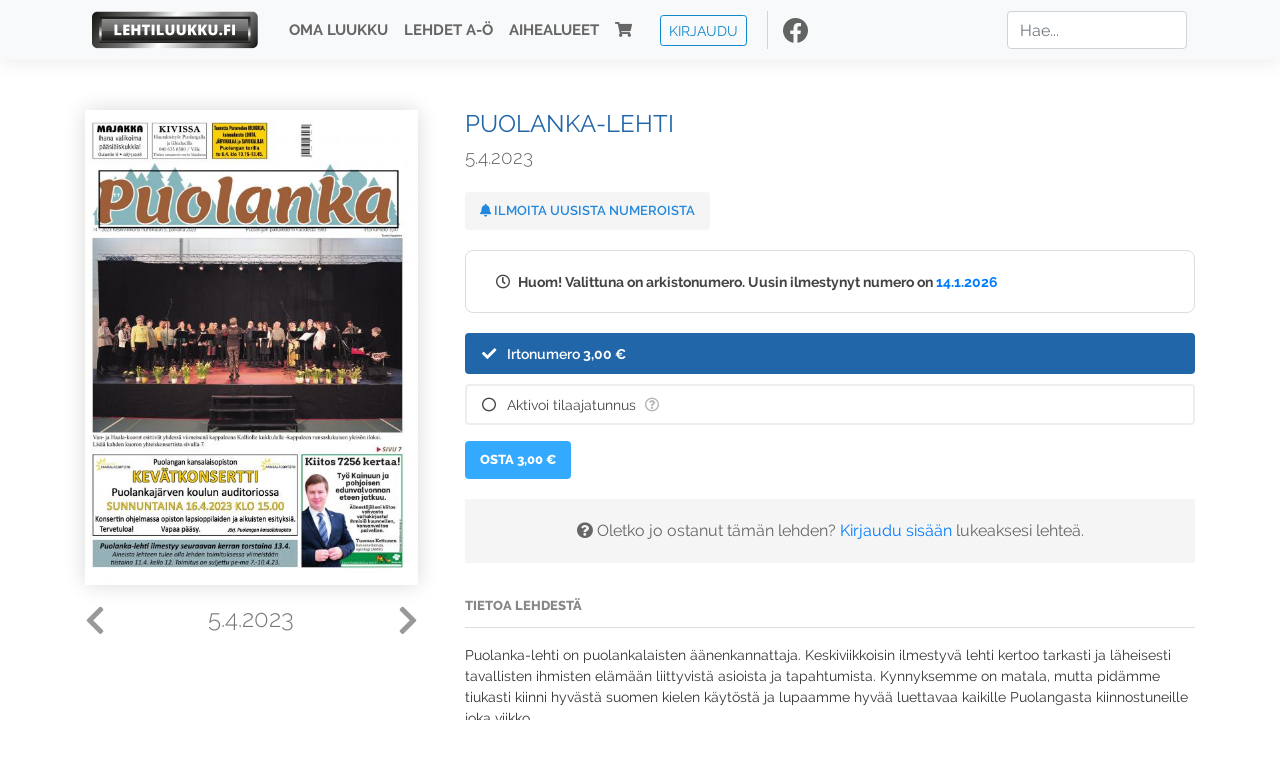

--- FILE ---
content_type: text/html; charset=UTF-8
request_url: https://www.lehtiluukku.fi/lehdet/puolanka-lehti/5.4.2023/339971.html
body_size: 17012
content:
<!DOCTYPE html>
<html lang="fi">
  <head>
    <meta charset="utf-8" />

    <script src="https://js.stripe.com/v3/"></script>

    <link rel="shortcut icon" href="/favicon.png" />
    <meta
      name="viewport"
      content="width=device-width, initial-scale=1, shrink-to-fit=no"
    />
    <meta name="theme-color" content="#fff" />
    <meta name="format-detection" content="telephone=no" />

    <meta name="description" content="Lue Puolanka-lehti netissä! Puolanka-lehti on puolankalaisten äänenkannattaja. Keskiviikkoisin ilmestyvä lehti kertoo tarkasti ja läheisesti tavallisten ihmisten elämään liittyvistä asioista ja tapahtumista. Kynnyksemme on matala, mutta pidämme tiukasti kiinni hyvästä suomen kielen käytöstä ja lupaamme hyvää luettavaa kaikille Puolangasta kiinnostuneille joka viikko.
www.puolankainfo.fi kertoo joka päivä tärkeimmät ja mielenkiintoisimmat sen hetkiset asiat ja uutiset.

www.puolankainfo.fi
Avainsanat: digilehti, näköislehti, irtonumero, tilaus, Puolanka-lehti" />

    <meta property="og:title" content="Puolanka-lehti 5.4.2023 - Lehtiluukku.fi" />
    <meta property="og:description" content="Lue Puolanka-lehti netissä! Puolanka-lehti on puolankalaisten äänenkannattaja. Keskiviikkoisin ilmestyvä lehti kertoo tarkasti ja läheisesti tavallisten ihmisten elämään liittyvistä asioista ja tapahtumista. Kynnyksemme on matala, mutta pidämme tiukasti kiinni hyvästä suomen kielen käytöstä ja lupaamme hyvää luettavaa kaikille Puolangasta kiinnostuneille joka viikko.
www.puolankainfo.fi kertoo joka päivä tärkeimmät ja mielenkiintoisimmat sen hetkiset asiat ja uutiset.

www.puolankainfo.fi
Avainsanat: digilehti, näköislehti, irtonumero, tilaus, Puolanka-lehti" />
        <meta property="og:image" content="https://covers.lehtiluukku.fi/some/cover/339971" />
         <meta property="og:url" content="https://www.lehtiluukku.fi/lehdet/puolanka-lehti/5.4.2023/339971.html?utm_source=lehtiluukku&utm_medium=share&utm_campaign=share" />
    
    <script>
      var ll_ts_layout =  null;
    </script>

    <link rel="stylesheet" href="/assets/fa/css/all.css" />
    <link href="/css/fonts.css" rel="stylesheet" type="text/css" />
    <link rel="stylesheet" href="/assets/bootstrap/css/bootstrap.min.css" />
    <script src="/assets/jquery/jquery-3.4.1.min.js"></script>

    <!-- <script src="https://cdnjs.cloudflare.com/ajax/libs/popper.js/1.14.7/umd/popper.min.js" integrity="sha384-UO2eT0CpHqdSJQ6hJty5KVphtPhzWj9WO1clHTMGa3JDZwrnQq4sF86dIHNDz0W1" crossorigin="anonymous"></script> -->
    <script
      src="https://cdnjs.cloudflare.com/ajax/libs/popper.js/1.16.1/umd/popper.min.js"
      integrity="sha512-ubuT8Z88WxezgSqf3RLuNi5lmjstiJcyezx34yIU2gAHonIi27Na7atqzUZCOoY4CExaoFumzOsFQ2Ch+I/HCw=="
      crossorigin="anonymous"
    ></script>

    <script src="/assets/bootstrap/js/bootstrap.min.js"></script>
    <script src="/js/jquery.bootstrap-autohidingnavbar.min.js"></script>
    <script src="/js/site.js?1010"></script>
    <script src="/js/jquery.unveil.js"></script>

    <link rel="stylesheet" href="/css/style.css?34" />

    <title>Puolanka-lehti 5.4.2023 - Lehtiluukku.fi</title>
    <link
      rel="stylesheet"
      href="/js/cookieconsent.css"
      media="print"
      onload="this.media='all'"
    />


<!-- Google tag (gtag.js) -->
<script async src="https://www.googletagmanager.com/gtag/js?id=G-7BEV4VF97D" type="text/plain" data-cookiecategory="analytics"></script>
<script>
  window.dataLayer = window.dataLayer || [];
  function gtag(){dataLayer.push(arguments);}
  gtag('js', new Date());

  gtag('config', 'G-7BEV4VF97D');
</script>



  </head>
  <body class="issue">
    <div class="site-wrapper">
           <div class="container-full navbar-container">

        <nav class="navbar fixed-top navbar-expand-md navbar-light bg-light">

          <div class='container'>

            <a class="navbar-brand" href="/"><img src='/img/logo_round.svg' alt='Lehtiluukku.fi' class='site-logo logo-compact'><img src='/img/top-logo-xl.png' alt='Lehtiluukku.fi' class='site-logo logo-full'></a>
            <button class="navbar-toggler" type="button" data-toggle="collapse" data-target="#navbarSupportedContent" aria-controls="navbarSupportedContent" aria-expanded="false" aria-label="Toggle navigation">
                <span class="navbar-toggler-icon"></span>
            </button>

            <div class="collapse navbar-collapse" id="navbarSupportedContent">
              <ul class="navbar-nav mr-auto">
                <li class="nav-item">
                  <a class="nav-link" href="/oma-luukku">Oma luukku</a>
                </li>
                <li class="nav-item">
                  <a class="nav-link" href="/lehdet">Lehdet A-Ö</a>
                </li>
                <li class="nav-item">
                  <a class="nav-link" href="/aihealueet">Aihealueet</a>
                </li>
                <li class="nav-item d-lg-none">
                  <a class="nav-link" href="/haku">Haku</a>
                </li>
                <li class="nav-item">
                  <a class="nav-link" href="/ostoskori"><span class='d-md-none'>Ostoskori &nbsp;</span><i class="fas fa-shopping-cart"></i><span class='cart-badge ll-badge' style='opacity: 0;'>0</span></a>
                </li>

                <li class="nav-item nav-item-button">
    <a href='/kirjaudu' class='btn btn-outline-primary btn-outline-ll btn-sm top-menu-login-button'>Kirjaudu</a>
</li>


                <li class='nav-item social'>
                  <a href='https://www.facebook.com/lehtiluukku.fi' target='_blank'><img src='/img/social_facebook_dark.svg'></a>
                </li>

              </ul>
              <form class="form-inline my-2 my-lg-0 d-none d-lg-block search-helper" data-title-id='430'>
                <input class="form-control mr-sm-2 search-input" type="search" placeholder="Hae..." aria-label="Haku">
                <div class="search-suggestions" style="display: none;">
                  <ul>
                  </ul>
                </div>
              </form>
            </div>

          </div>

        </nav>

    </div>

    <div class="navbar-spacer"></div>
       <div class='container single-issue'>      <div class="row">
        <div class="col-md-4">
          <div class='cover-area'>
            <a alt='Avaa lehti' href='/esikatselu/puolanka-lehti/5.4.2023/339971.html'>
              <div class='cover-container'>
                <img class='cover' src='https://covers.lehtiluukku.fi/ec/339/339971_big.jpg'>
                <div class='cover-shade'></div>
                <span style='opacity: 0;' class='btn btn-pri btn-ll uc cover-action-button'>Esikatselu</span>
              </div>
            </a>
            <div class='issue-number'>
              <a href='/lehdet/puolanka-lehti/13.4.2023/340629.html' class='issue-change issue-next'><i class="fas fa-chevron-left"></i></a>              <a href='/lehdet/puolanka-lehti/29.3.2023/339377.html' class='issue-change issue-prev'><i class="fas fa-chevron-right"></i></a>              <h1>5.4.2023</h1>
            </div>

          </div>
        </div>

        <div class='container section-divider d-md-none'></div>

        <div class="col-md-8 info-column">

          <h1 class='issue-title-name'>Puolanka-lehti</h1>
          <h2>5.4.2023</h2>

                    
                    <button class='btn btn-ll issue-action-button issue-main-action issue-notify-button ' data-title-id='430'>
            <span class='label-enable'><i class='fas fa-bell'></i> Ilmoita uusista numeroista</span>
            <span class='label-disable'><i class='fas fa-bell-slash'></i> Älä ilmoita uusista numeroista</span>
          </button>
          
          <div class='notice archived-issue-notice'><i class="icon far fa-clock"></i> Huom! Valittuna on arkistonumero. Uusin ilmestynyt numero on <a href='/lehdet/puolanka-lehti/14.1.2026/446030.html'>14.1.2026</a></div>

          <div class='purchase-options'>
            <ul class='purchase-products-options'><li  data-initial-choice="1" data-type='-1' data-type-arg='' data-button-label='Osta 3,00 €' ><div class='input'><i class='fas fa-check checked'></i><i class='far fa-circle unchecked'></i>&nbsp;</div>Irtonumero <span class='no-break'><span class='price'>3,00 &euro;</span></span></li><li data-href='/kirjaudu?r=%2Flehdet%2Fpuolanka-lehti'  data-type='code' data-type-arg='' data-button-label='Aktivoi' ><div class='input'><i class='fas fa-check checked'></i><i class='far fa-circle unchecked'></i>&nbsp;</div><script src='https://www.google.com/recaptcha/api.js?hl=fi' async defer></script>Aktivoi tilaajatunnus <a style="color: inherit;" href="/faq#mika-on-tilaajatunnus"><i title="Tilaajatunnus on tunnusluku tai asiakasnumero, jonka olet saanut lehden kustantajalta tilauksen aktivoimiseksi Lehtiluukussa. Lue lisää &quot;Usein kysytyt kysymykset&quot; -osiosta" class="icon far fa-question-circle"></i></a><div class='option-input ll-captcha-defer'><input placeholder='Syötä tilaajatunnus' type='text'></div><input type='hidden' class='ll-s-captcha' name='ll-s-captcha' value=''><div class='g-recaptcha' data-sitekey='6Ld5PsMUAAAAAJ1VEjI7t_SoYZ-Wg0vF4MecdJfa' data-callback='llSCaptchaCallback'></div></li></ul><div class='subscription-notice notice'><i class='icon info fas fa-info-circle'></i> Tilaus alkaa uusimmasta julkaistusta numerosta <a href='/lehdet/puolanka-lehti/14.1.2026/446030.html'>14.1.2026</a>.</div><button class='btn btn-ll issue-action-button subscribe-button' data-title-id='430' data-issue-id='339971'><span class='value'>Osta 3,00 €</span><span class='spinner-border spinner-border-sm' role='status'></span></button><div class='issue-subscriber-login faint-notice'><p><i class='fas fa-question-circle'></i> Oletko jo ostanut tämän lehden? <a href='/kirjaudu?r=%2Flehdet%2Fpuolanka-lehti%2F5.4.2023%2F339971.html' class=''>Kirjaudu sisään</a> lukeaksesi lehteä.</p></div>
          </div>


          <div class='tabs-container tabbed tabs-active info-widget'>
            <ul class='tabs'>
                            <li data-id='1'>Tietoa lehdestä</li>
            </ul>
                        <div class='tab-content tab-visible' data-id='1'>
              Puolanka-lehti on puolankalaisten äänenkannattaja. Keskiviikkoisin ilmestyvä lehti kertoo tarkasti ja läheisesti tavallisten ihmisten elämään liittyvistä asioista ja tapahtumista. Kynnyksemme on matala, mutta pidämme tiukasti kiinni hyvästä suomen kielen käytöstä ja lupaamme hyvää luettavaa kaikille Puolangasta kiinnostuneille joka viikko.<br>www.puolankainfo.fi kertoo joka päivä tärkeimmät ja mielenkiintoisimmat sen hetkiset asiat ja uutiset.<br><br><a href="http://www.puolankainfo.fi/"target="_blank">www.puolankainfo.fi</a>
            </div>
          </div>

          <div class='share-buttons'>
            <a href='https://www.facebook.com/sharer/sharer.php?u=https%3A%2F%2Fwww.lehtiluukku.fi%2Flehdet%2Fpuolanka-lehti%2F5.4.2023%2F339971.html%3Futm_source%3Dlehtiluukku%26utm_medium%3Dshare%26utm_campaign%3Dshare' target='_blank' onclick='return shareFB();'><img src='/img/social_facebook_dark.svg' style='width: 30px; height: 30px;'></a>
            <a href='https://www.twitter.com/share?url=https%3A%2F%2Fwww.lehtiluukku.fi%2Flehdet%2Fpuolanka-lehti%2F5.4.2023%2F339971.html%3Futm_source%3Dlehtiluukku%26utm_medium%3Dshare%26utm_campaign%3Dshare' target='_blank'><img src='/img/social_twitter.svg' style='width: 30px; height: 30px;'></a>
            <a href='mailto:?subject=&body=Lue%20Puolanka-lehti%205.4.2023%20Lehtiluukkussa%3A%0Ahttps%3A%2F%2Fwww.lehtiluukku.fi%2Flehdet%2Fpuolanka-lehti%2F5.4.2023%2F339971.html'><img src='/img/social_mail.svg' style='width: 30px; height: 30px;'></a>
          </div>


          <div class='meta-data'>
            <h4>Julkaistu 5.4.2023</h4>
            <h4>Kustantaja: <a href="/kustantajat/kustannus-oy-puolangan-dtp">Kustannus Oy Puolangan DTP</a></h4>
          </div>

        </div>
      </div>

<script>


function shareFB() {

    var url = 'https://www.facebook.com/sharer.php?display=popup&u=' + window.location.href;


url = 'https://www.facebook.com/sharer.php?display=popup&u=https%3A%2F%2Fwww.lehtiluukku.fi%2Flehdet%2Fpuolanka-lehti%2F5.4.2023%2F339971.html%3Futm_source%3Dlehtiluukku%26utm_medium%3Dshare%26utm_campaign%3Dshare';


    var options = 'toolbar=0,status=0,resizable=1,width=626,height=436';
    window.open(url,'sharer',options);

    return false;

}

function llActivateSubscriptionCode(title, code, callback) {

  var body = $('<div></div>');

  var captcha = $('.ll-s-captcha').val();

  $.getJSON('/ajax?h=activate_code', {title: title, code: code, captcha: captcha})
  .done(function(data) {

    if (callback) callback();

    if (data.ok) {
      if (data.reload) {
        location.reload();
      } else if (data.redirect) {
        location = data.redirect;
      }

    } else {
      body.html(data.error);
      llModalAlert('Ilmoitus', body);
    }

    grecaptcha && grecaptcha.reset();
    $('.ll-captcha-defer').removeClass('ll-captcha-defer-show');
    $('.g-recaptcha').show();

  })
  .fail(function() {
    console.log('fail');
    llModalAlert('Kiitos!', body);
  })


}

$(function() {

  var notifyButton = $('button.issue-notify-button');
  var titleId = notifyButton.attr('data-title-id');
  var titleName = $('.issue-title-name').text().replace(/[\u00A0-\u9999<>\&]/gim, function(i) {
    return '&#'+i.charCodeAt(0)+';';
  });;
  notifyButton.on('click', function() {
    if (notifyButton.hasClass('enabled')) {
      $.getJSON('/ajax?h=set_notification', {'title_id': titleId, 'enable': 0})
      .done(function() {
        notifyButton.removeClass('enabled');        
      });
    } else {
      $.getJSON('/ajax?h=set_notification', {'title_id': titleId, 'enable': 1})
      .done(function(data) {
        if (data.ok) {
          notifyButton.addClass('enabled');
          llModalAlert('Kiitos!', 'Saat jatkossa sähköpostilla ilmoituksen lehden <b>' + titleName + '</b> uuden numeron ilmestymisestä.');
        } else {
          llNeedsLogin();
        }
      });
    }
  });

  var showLink =  $('a.show-subscription-options');
  showLink.on('click', function(e) {
    $('.subscription-options-wrapper').fadeIn();
    showLink.hide();
    return false;
  })


});


</script>
</div><div class='section-divider'></div><div class='container title-archive clearfix'><h1 class='mini-header'>Arkistonumerot</h1><div class='archive-section  expanded' ><ul class='archive-list clearfix'><li><a title='Avaa lehti' href='/lehdet/puolanka-lehti/14.1.2026/446030.html'><div class='cover-container'>  <img class='cover lazy' data-src='https://covers.lehtiluukku.fi/ec/446/446030.jpg'></div></a><div class='issue-number'>14.1.2026</div></li><li><a title='Avaa lehti' href='/lehdet/puolanka-lehti/8.1.2026/445364.html'><div class='cover-container'>  <img class='cover lazy' data-src='https://covers.lehtiluukku.fi/ec/445/445364.jpg'></div></a><div class='issue-number'>8.1.2026</div></li></ul></div><div class='archive-section-toggle  expanded' data-section-id='2025'>2025 <i class='fas fa-angle-right arr-right'></i><i class='fas fa-angle-down arr-down'></i></div><div class='archive-section collapsible expanded' data-section-id='2025'><ul class='archive-list clearfix'><li><a title='Avaa lehti' href='/lehdet/puolanka-lehti/31.12.2025/444680.html'><div class='cover-container'>  <img class='cover lazy' data-src='https://covers.lehtiluukku.fi/ec/444/444680.jpg'></div></a><div class='issue-number'>31.12.2025</div></li><li><a title='Avaa lehti' href='/lehdet/puolanka-lehti/17.12.2025/443329.html'><div class='cover-container'>  <img class='cover lazy' data-src='https://covers.lehtiluukku.fi/ec/443/443329.jpg'></div></a><div class='issue-number'>17.12.2025</div></li><li><a title='Avaa lehti' href='/lehdet/puolanka-lehti/10.12.2025/442062.html'><div class='cover-container'>  <img class='cover lazy' data-src='https://covers.lehtiluukku.fi/ec/442/442062.jpg'></div></a><div class='issue-number'>10.12.2025</div></li><li><a title='Avaa lehti' href='/lehdet/puolanka-lehti/3.12.2025/441182.html'><div class='cover-container'>  <img class='cover lazy' data-src='https://covers.lehtiluukku.fi/ec/441/441182.jpg'></div></a><div class='issue-number'>3.12.2025</div></li><li><a title='Avaa lehti' href='/lehdet/puolanka-lehti/26.11.2025/440348.html'><div class='cover-container'>  <img class='cover lazy' data-src='https://covers.lehtiluukku.fi/ec/440/440348.jpg'></div></a><div class='issue-number'>26.11.2025</div></li><li><a title='Avaa lehti' href='/lehdet/puolanka-lehti/19.11.2025/439444.html'><div class='cover-container'>  <img class='cover lazy' data-src='https://covers.lehtiluukku.fi/ec/439/439444.jpg'></div></a><div class='issue-number'>19.11.2025</div></li><li><a title='Avaa lehti' href='/lehdet/puolanka-lehti/12.11.2025/438625.html'><div class='cover-container'>  <img class='cover lazy' data-src='https://covers.lehtiluukku.fi/ec/438/438625.jpg'></div></a><div class='issue-number'>12.11.2025</div></li><li><a title='Avaa lehti' href='/lehdet/puolanka-lehti/5.11.2025/437797.html'><div class='cover-container'>  <img class='cover lazy' data-src='https://covers.lehtiluukku.fi/ec/437/437797.jpg'></div></a><div class='issue-number'>5.11.2025</div></li><li><a title='Avaa lehti' href='/lehdet/puolanka-lehti/29.10.2025/437069.html'><div class='cover-container'>  <img class='cover lazy' data-src='https://covers.lehtiluukku.fi/ec/437/437069.jpg'></div></a><div class='issue-number'>29.10.2025</div></li><li><a title='Avaa lehti' href='/lehdet/puolanka-lehti/22.10.2025/436264.html'><div class='cover-container'>  <img class='cover lazy' data-src='https://covers.lehtiluukku.fi/ec/436/436264.jpg'></div></a><div class='issue-number'>22.10.2025</div></li><li><a title='Avaa lehti' href='/lehdet/puolanka-lehti/15.10.2025/435445.html'><div class='cover-container'>  <img class='cover lazy' data-src='https://covers.lehtiluukku.fi/ec/435/435445.jpg'></div></a><div class='issue-number'>15.10.2025</div></li><li><a title='Avaa lehti' href='/lehdet/puolanka-lehti/8.10.2025/434601.html'><div class='cover-container'>  <img class='cover lazy' data-src='https://covers.lehtiluukku.fi/ec/434/434601.jpg'></div></a><div class='issue-number'>8.10.2025</div></li><li><a title='Avaa lehti' href='/lehdet/puolanka-lehti/1.10.2025/433725.html'><div class='cover-container'>  <img class='cover lazy' data-src='https://covers.lehtiluukku.fi/ec/433/433725.jpg'></div></a><div class='issue-number'>1.10.2025</div></li><li><a title='Avaa lehti' href='/lehdet/puolanka-lehti/24.9.2025/432912.html'><div class='cover-container'>  <img class='cover lazy' data-src='https://covers.lehtiluukku.fi/ec/432/432912.jpg'></div></a><div class='issue-number'>24.9.2025</div></li><li><a title='Avaa lehti' href='/lehdet/puolanka-lehti/17.9.2025/432117.html'><div class='cover-container'>  <img class='cover lazy' data-src='https://covers.lehtiluukku.fi/ec/432/432117.jpg'></div></a><div class='issue-number'>17.9.2025</div></li><li><a title='Avaa lehti' href='/lehdet/puolanka-lehti/10.9.2025/431138.html'><div class='cover-container'>  <img class='cover lazy' data-src='https://covers.lehtiluukku.fi/ec/431/431138.jpg'></div></a><div class='issue-number'>10.9.2025</div></li><li><a title='Avaa lehti' href='/lehdet/puolanka-lehti/3.9.2025/430219.html'><div class='cover-container'>  <img class='cover lazy' data-src='https://covers.lehtiluukku.fi/ec/430/430219.jpg'></div></a><div class='issue-number'>3.9.2025</div></li><li><a title='Avaa lehti' href='/lehdet/puolanka-lehti/27.8.2025/429416.html'><div class='cover-container'>  <img class='cover lazy' data-src='https://covers.lehtiluukku.fi/ec/429/429416.jpg'></div></a><div class='issue-number'>27.8.2025</div></li><li><a title='Avaa lehti' href='/lehdet/puolanka-lehti/20.8.2025/428588.html'><div class='cover-container'>  <img class='cover lazy' data-src='https://covers.lehtiluukku.fi/ec/428/428588.jpg'></div></a><div class='issue-number'>20.8.2025</div></li><li><a title='Avaa lehti' href='/lehdet/puolanka-lehti/13.8.2025/427761.html'><div class='cover-container'>  <img class='cover lazy' data-src='https://covers.lehtiluukku.fi/ec/427/427761.jpg'></div></a><div class='issue-number'>13.8.2025</div></li><li><a title='Avaa lehti' href='/lehdet/puolanka-lehti/6.8.2025/426998.html'><div class='cover-container'>  <img class='cover lazy' data-src='https://covers.lehtiluukku.fi/ec/426/426998.jpg'></div></a><div class='issue-number'>6.8.2025</div></li><li><a title='Avaa lehti' href='/lehdet/puolanka-lehti/30.7.2025/426251.html'><div class='cover-container'>  <img class='cover lazy' data-src='https://covers.lehtiluukku.fi/ec/426/426251.jpg'></div></a><div class='issue-number'>30.7.2025</div></li><li><a title='Avaa lehti' href='/lehdet/puolanka-lehti/23.7.2025/425512.html'><div class='cover-container'>  <img class='cover lazy' data-src='https://covers.lehtiluukku.fi/ec/425/425512.jpg'></div></a><div class='issue-number'>23.7.2025</div></li><li><a title='Avaa lehti' href='/lehdet/puolanka-lehti/16.7.2025/424807.html'><div class='cover-container'>  <img class='cover lazy' data-src='https://covers.lehtiluukku.fi/ec/424/424807.jpg'></div></a><div class='issue-number'>16.7.2025</div></li><li><a title='Avaa lehti' href='/lehdet/puolanka-lehti/9.7.2025/424062.html'><div class='cover-container'>  <img class='cover lazy' data-src='https://covers.lehtiluukku.fi/ec/424/424062.jpg'></div></a><div class='issue-number'>9.7.2025</div></li><li><a title='Avaa lehti' href='/lehdet/puolanka-lehti/2.7.2025/423279.html'><div class='cover-container'>  <img class='cover lazy' data-src='https://covers.lehtiluukku.fi/ec/423/423279.jpg'></div></a><div class='issue-number'>2.7.2025</div></li><li><a title='Avaa lehti' href='/lehdet/puolanka-lehti/25.6.2025/422520.html'><div class='cover-container'>  <img class='cover lazy' data-src='https://covers.lehtiluukku.fi/ec/422/422520.jpg'></div></a><div class='issue-number'>25.6.2025</div></li><li><a title='Avaa lehti' href='/lehdet/puolanka-lehti/18.6.2025/421868.html'><div class='cover-container'>  <img class='cover lazy' data-src='https://covers.lehtiluukku.fi/ec/421/421868.jpg'></div></a><div class='issue-number'>18.6.2025</div></li><li><a title='Avaa lehti' href='/lehdet/puolanka-lehti/11.6.2025/421014.html'><div class='cover-container'>  <img class='cover lazy' data-src='https://covers.lehtiluukku.fi/ec/421/421014.jpg'></div></a><div class='issue-number'>11.6.2025</div></li><li><a title='Avaa lehti' href='/lehdet/puolanka-lehti/4.6.2025/420080.html'><div class='cover-container'>  <img class='cover lazy' data-src='https://covers.lehtiluukku.fi/ec/420/420080.jpg'></div></a><div class='issue-number'>4.6.2025</div></li><li><a title='Avaa lehti' href='/lehdet/puolanka-lehti/28.5.2025/419397.html'><div class='cover-container'>  <img class='cover lazy' data-src='https://covers.lehtiluukku.fi/ec/419/419397.jpg'></div></a><div class='issue-number'>28.5.2025</div></li><li><a title='Avaa lehti' href='/lehdet/puolanka-lehti/21.5.2025/418544.html'><div class='cover-container'>  <img class='cover lazy' data-src='https://covers.lehtiluukku.fi/ec/418/418544.jpg'></div></a><div class='issue-number'>21.5.2025</div></li><li><a title='Avaa lehti' href='/lehdet/puolanka-lehti/14.5.2025/417705.html'><div class='cover-container'>  <img class='cover lazy' data-src='https://covers.lehtiluukku.fi/ec/417/417705.jpg'></div></a><div class='issue-number'>14.5.2025</div></li><li><a title='Avaa lehti' href='/lehdet/puolanka-lehti/7.5.2025/416925.html'><div class='cover-container'>  <img class='cover lazy' data-src='https://covers.lehtiluukku.fi/ec/416/416925.jpg'></div></a><div class='issue-number'>7.5.2025</div></li><li><a title='Avaa lehti' href='/lehdet/puolanka-lehti/30.4.2025/416359.html'><div class='cover-container'>  <img class='cover lazy' data-src='https://covers.lehtiluukku.fi/ec/416/416359.jpg'></div></a><div class='issue-number'>30.4.2025</div></li><li><a title='Avaa lehti' href='/lehdet/puolanka-lehti/24.4.2025/415767.html'><div class='cover-container'>  <img class='cover lazy' data-src='https://covers.lehtiluukku.fi/ec/415/415767.jpg'></div></a><div class='issue-number'>24.4.2025</div></li><li><a title='Avaa lehti' href='/lehdet/puolanka-lehti/16.4.2025/415095.html'><div class='cover-container'>  <img class='cover lazy' data-src='https://covers.lehtiluukku.fi/ec/415/415095.jpg'></div></a><div class='issue-number'>16.4.2025</div></li><li><a title='Avaa lehti' href='/lehdet/puolanka-lehti/9.4.2025/414327.html'><div class='cover-container'>  <img class='cover lazy' data-src='https://covers.lehtiluukku.fi/ec/414/414327.jpg'></div></a><div class='issue-number'>9.4.2025</div></li><li><a title='Avaa lehti' href='/lehdet/puolanka-lehti/2.4.2025/413539.html'><div class='cover-container'>  <img class='cover lazy' data-src='https://covers.lehtiluukku.fi/ec/413/413539.jpg'></div></a><div class='issue-number'>2.4.2025</div></li><li><a title='Avaa lehti' href='/lehdet/puolanka-lehti/26.3.2025/412778.html'><div class='cover-container'>  <img class='cover lazy' data-src='https://covers.lehtiluukku.fi/ec/412/412778.jpg'></div></a><div class='issue-number'>26.3.2025</div></li><li><a title='Avaa lehti' href='/lehdet/puolanka-lehti/19.3.2025/412022.html'><div class='cover-container'>  <img class='cover lazy' data-src='https://covers.lehtiluukku.fi/ec/412/412022.jpg'></div></a><div class='issue-number'>19.3.2025</div></li><li><a title='Avaa lehti' href='/lehdet/puolanka-lehti/12.3.2025/411295.html'><div class='cover-container'>  <img class='cover lazy' data-src='https://covers.lehtiluukku.fi/ec/411/411295.jpg'></div></a><div class='issue-number'>12.3.2025</div></li><li><a title='Avaa lehti' href='/lehdet/puolanka-lehti/5.3.2025/410552.html'><div class='cover-container'>  <img class='cover lazy' data-src='https://covers.lehtiluukku.fi/ec/410/410552.jpg'></div></a><div class='issue-number'>5.3.2025</div></li><li><a title='Avaa lehti' href='/lehdet/puolanka-lehti/26.2.2025/409823.html'><div class='cover-container'>  <img class='cover lazy' data-src='https://covers.lehtiluukku.fi/ec/409/409823.jpg'></div></a><div class='issue-number'>26.2.2025</div></li><li><a title='Avaa lehti' href='/lehdet/puolanka-lehti/19.2.2025/409100.html'><div class='cover-container'>  <img class='cover lazy' data-src='https://covers.lehtiluukku.fi/ec/409/409100.jpg'></div></a><div class='issue-number'>19.2.2025</div></li><li><a title='Avaa lehti' href='/lehdet/puolanka-lehti/12.2.2025/405491.html'><div class='cover-container'>  <img class='cover lazy' data-src='https://covers.lehtiluukku.fi/ec/405/405491.jpg'></div></a><div class='issue-number'>12.2.2025</div></li><li><a title='Avaa lehti' href='/lehdet/puolanka-lehti/5.2.2025/404754.html'><div class='cover-container'>  <img class='cover lazy' data-src='https://covers.lehtiluukku.fi/ec/404/404754.jpg'></div></a><div class='issue-number'>5.2.2025</div></li><li><a title='Avaa lehti' href='/lehdet/puolanka-lehti/29.1.2025/404028.html'><div class='cover-container'>  <img class='cover lazy' data-src='https://covers.lehtiluukku.fi/ec/404/404028.jpg'></div></a><div class='issue-number'>29.1.2025</div></li><li><a title='Avaa lehti' href='/lehdet/puolanka-lehti/22.1.2025/403234.html'><div class='cover-container'>  <img class='cover lazy' data-src='https://covers.lehtiluukku.fi/ec/403/403234.jpg'></div></a><div class='issue-number'>22.1.2025</div></li><li><a title='Avaa lehti' href='/lehdet/puolanka-lehti/15.1.2025/402508.html'><div class='cover-container'>  <img class='cover lazy' data-src='https://covers.lehtiluukku.fi/ec/402/402508.jpg'></div></a><div class='issue-number'>15.1.2025</div></li><li><a title='Avaa lehti' href='/lehdet/puolanka-lehti/9.1.2025/401863.html'><div class='cover-container'>  <img class='cover lazy' data-src='https://covers.lehtiluukku.fi/ec/401/401863.jpg'></div></a><div class='issue-number'>9.1.2025</div></li><li><a title='Avaa lehti' href='/lehdet/puolanka-lehti/2.1.2025/401083.html'><div class='cover-container'>  <img class='cover lazy' data-src='https://covers.lehtiluukku.fi/ec/401/401083.jpg'></div></a><div class='issue-number'>2.1.2025</div></li></ul></div><div class='archive-section-toggle  expanded' data-section-id='2024'>2024 <i class='fas fa-angle-right arr-right'></i><i class='fas fa-angle-down arr-down'></i></div><div class='archive-section collapsible expanded' data-section-id='2024'><ul class='archive-list clearfix'><li><a title='Avaa lehti' href='/lehdet/puolanka-lehti/18.12.2024/400045.html'><div class='cover-container'>  <img class='cover lazy' data-src='https://covers.lehtiluukku.fi/ec/400/400045.jpg'></div></a><div class='issue-number'>18.12.2024</div></li><li><a title='Avaa lehti' href='/lehdet/puolanka-lehti/11.12.2024/399281.html'><div class='cover-container'>  <img class='cover lazy' data-src='https://covers.lehtiluukku.fi/ec/399/399281.jpg'></div></a><div class='issue-number'>11.12.2024</div></li><li><a title='Avaa lehti' href='/lehdet/puolanka-lehti/4.12.2024/398586.html'><div class='cover-container'>  <img class='cover lazy' data-src='https://covers.lehtiluukku.fi/ec/398/398586.jpg'></div></a><div class='issue-number'>4.12.2024</div></li><li><a title='Avaa lehti' href='/lehdet/puolanka-lehti/27.11.2024/397828.html'><div class='cover-container'>  <img class='cover lazy' data-src='https://covers.lehtiluukku.fi/ec/397/397828.jpg'></div></a><div class='issue-number'>27.11.2024</div></li><li><a title='Avaa lehti' href='/lehdet/puolanka-lehti/20.11.2024/397029.html'><div class='cover-container'>  <img class='cover lazy' data-src='https://covers.lehtiluukku.fi/ec/397/397029.jpg'></div></a><div class='issue-number'>20.11.2024</div></li><li><a title='Avaa lehti' href='/lehdet/puolanka-lehti/13.11.2024/396271.html'><div class='cover-container'>  <img class='cover lazy' data-src='https://covers.lehtiluukku.fi/ec/396/396271.jpg'></div></a><div class='issue-number'>13.11.2024</div></li><li><a title='Avaa lehti' href='/lehdet/puolanka-lehti/6.11.2024/395518.html'><div class='cover-container'>  <img class='cover lazy' data-src='https://covers.lehtiluukku.fi/ec/395/395518.jpg'></div></a><div class='issue-number'>6.11.2024</div></li><li><a title='Avaa lehti' href='/lehdet/puolanka-lehti/30.10.2024/394799.html'><div class='cover-container'>  <img class='cover lazy' data-src='https://covers.lehtiluukku.fi/ec/394/394799.jpg'></div></a><div class='issue-number'>30.10.2024</div></li><li><a title='Avaa lehti' href='/lehdet/puolanka-lehti/23.10.2024/394054.html'><div class='cover-container'>  <img class='cover lazy' data-src='https://covers.lehtiluukku.fi/ec/394/394054.jpg'></div></a><div class='issue-number'>23.10.2024</div></li><li><a title='Avaa lehti' href='/lehdet/puolanka-lehti/16.10.2024/393303.html'><div class='cover-container'>  <img class='cover lazy' data-src='https://covers.lehtiluukku.fi/ec/393/393303.jpg'></div></a><div class='issue-number'>16.10.2024</div></li><li><a title='Avaa lehti' href='/lehdet/puolanka-lehti/9.10.2024/392578.html'><div class='cover-container'>  <img class='cover lazy' data-src='https://covers.lehtiluukku.fi/ec/392/392578.jpg'></div></a><div class='issue-number'>9.10.2024</div></li><li><a title='Avaa lehti' href='/lehdet/puolanka-lehti/2.10.2024/391799.html'><div class='cover-container'>  <img class='cover lazy' data-src='https://covers.lehtiluukku.fi/ec/391/391799.jpg'></div></a><div class='issue-number'>2.10.2024</div></li><li><a title='Avaa lehti' href='/lehdet/puolanka-lehti/25.9.2024/391031.html'><div class='cover-container'>  <img class='cover lazy' data-src='https://covers.lehtiluukku.fi/ec/391/391031.jpg'></div></a><div class='issue-number'>25.9.2024</div></li><li><a title='Avaa lehti' href='/lehdet/puolanka-lehti/18.9.2024/390282.html'><div class='cover-container'>  <img class='cover lazy' data-src='https://covers.lehtiluukku.fi/ec/390/390282.jpg'></div></a><div class='issue-number'>18.9.2024</div></li><li><a title='Avaa lehti' href='/lehdet/puolanka-lehti/11.9.2024/389536.html'><div class='cover-container'>  <img class='cover lazy' data-src='https://covers.lehtiluukku.fi/ec/389/389536.jpg'></div></a><div class='issue-number'>11.9.2024</div></li><li><a title='Avaa lehti' href='/lehdet/puolanka-lehti/4.9.2024/388779.html'><div class='cover-container'>  <img class='cover lazy' data-src='https://covers.lehtiluukku.fi/ec/388/388779.jpg'></div></a><div class='issue-number'>4.9.2024</div></li><li><a title='Avaa lehti' href='/lehdet/puolanka-lehti/28.8.2024/388041.html'><div class='cover-container'>  <img class='cover lazy' data-src='https://covers.lehtiluukku.fi/ec/388/388041.jpg'></div></a><div class='issue-number'>28.8.2024</div></li><li><a title='Avaa lehti' href='/lehdet/puolanka-lehti/21.8.2024/387294.html'><div class='cover-container'>  <img class='cover lazy' data-src='https://covers.lehtiluukku.fi/ec/387/387294.jpg'></div></a><div class='issue-number'>21.8.2024</div></li><li><a title='Avaa lehti' href='/lehdet/puolanka-lehti/14.8.2024/386581.html'><div class='cover-container'>  <img class='cover lazy' data-src='https://covers.lehtiluukku.fi/ec/386/386581.jpg'></div></a><div class='issue-number'>14.8.2024</div></li><li><a title='Avaa lehti' href='/lehdet/puolanka-lehti/7.8.2024/385843.html'><div class='cover-container'>  <img class='cover lazy' data-src='https://covers.lehtiluukku.fi/ec/385/385843.jpg'></div></a><div class='issue-number'>7.8.2024</div></li><li><a title='Avaa lehti' href='/lehdet/puolanka-lehti/31.7.2024/385155.html'><div class='cover-container'>  <img class='cover lazy' data-src='https://covers.lehtiluukku.fi/ec/385/385155.jpg'></div></a><div class='issue-number'>31.7.2024</div></li><li><a title='Avaa lehti' href='/lehdet/puolanka-lehti/24.7.2024/384501.html'><div class='cover-container'>  <img class='cover lazy' data-src='https://covers.lehtiluukku.fi/ec/384/384501.jpg'></div></a><div class='issue-number'>24.7.2024</div></li><li><a title='Avaa lehti' href='/lehdet/puolanka-lehti/17.7.2024/383835.html'><div class='cover-container'>  <img class='cover lazy' data-src='https://covers.lehtiluukku.fi/ec/383/383835.jpg'></div></a><div class='issue-number'>17.7.2024</div></li><li><a title='Avaa lehti' href='/lehdet/puolanka-lehti/10.7.2024/383163.html'><div class='cover-container'>  <img class='cover lazy' data-src='https://covers.lehtiluukku.fi/ec/383/383163.jpg'></div></a><div class='issue-number'>10.7.2024</div></li><li><a title='Avaa lehti' href='/lehdet/puolanka-lehti/3.7.2024/382466.html'><div class='cover-container'>  <img class='cover lazy' data-src='https://covers.lehtiluukku.fi/ec/382/382466.jpg'></div></a><div class='issue-number'>3.7.2024</div></li><li><a title='Avaa lehti' href='/lehdet/puolanka-lehti/26.6.2024/381774.html'><div class='cover-container'>  <img class='cover lazy' data-src='https://covers.lehtiluukku.fi/ec/381/381774.jpg'></div></a><div class='issue-number'>26.6.2024</div></li><li><a title='Avaa lehti' href='/lehdet/puolanka-lehti/19.6.2024/381152.html'><div class='cover-container'>  <img class='cover lazy' data-src='https://covers.lehtiluukku.fi/ec/381/381152.jpg'></div></a><div class='issue-number'>19.6.2024</div></li><li><a title='Avaa lehti' href='/lehdet/puolanka-lehti/12.6.2024/380407.html'><div class='cover-container'>  <img class='cover lazy' data-src='https://covers.lehtiluukku.fi/ec/380/380407.jpg'></div></a><div class='issue-number'>12.6.2024</div></li><li><a title='Avaa lehti' href='/lehdet/puolanka-lehti/5.6.2024/379656.html'><div class='cover-container'>  <img class='cover lazy' data-src='https://covers.lehtiluukku.fi/ec/379/379656.jpg'></div></a><div class='issue-number'>5.6.2024</div></li><li><a title='Avaa lehti' href='/lehdet/puolanka-lehti/29.5.2024/378886.html'><div class='cover-container'>  <img class='cover lazy' data-src='https://covers.lehtiluukku.fi/ec/378/378886.jpg'></div></a><div class='issue-number'>29.5.2024</div></li><li><a title='Avaa lehti' href='/lehdet/puolanka-lehti/22.5.2024/378098.html'><div class='cover-container'>  <img class='cover lazy' data-src='https://covers.lehtiluukku.fi/ec/378/378098.jpg'></div></a><div class='issue-number'>22.5.2024</div></li><li><a title='Avaa lehti' href='/lehdet/puolanka-lehti/15.5.2024/377301.html'><div class='cover-container'>  <img class='cover lazy' data-src='https://covers.lehtiluukku.fi/ec/377/377301.jpg'></div></a><div class='issue-number'>15.5.2024</div></li><li><a title='Avaa lehti' href='/lehdet/puolanka-lehti/8.5.2024/376644.html'><div class='cover-container'>  <img class='cover lazy' data-src='https://covers.lehtiluukku.fi/ec/376/376644.jpg'></div></a><div class='issue-number'>8.5.2024</div></li><li><a title='Avaa lehti' href='/lehdet/puolanka-lehti/1.5.2024/376019.html'><div class='cover-container'>  <img class='cover lazy' data-src='https://covers.lehtiluukku.fi/ec/376/376019.jpg'></div></a><div class='issue-number'>1.5.2024</div></li><li><a title='Avaa lehti' href='/lehdet/puolanka-lehti/24.4.2024/375239.html'><div class='cover-container'>  <img class='cover lazy' data-src='https://covers.lehtiluukku.fi/ec/375/375239.jpg'></div></a><div class='issue-number'>24.4.2024</div></li><li><a title='Avaa lehti' href='/lehdet/puolanka-lehti/17.4.2024/374353.html'><div class='cover-container'>  <img class='cover lazy' data-src='https://covers.lehtiluukku.fi/ec/374/374353.jpg'></div></a><div class='issue-number'>17.4.2024</div></li><li><a title='Avaa lehti' href='/lehdet/puolanka-lehti/10.4.2024/373720.html'><div class='cover-container'>  <img class='cover lazy' data-src='https://covers.lehtiluukku.fi/ec/373/373720.jpg'></div></a><div class='issue-number'>10.4.2024</div></li><li><a title='Avaa lehti' href='/lehdet/puolanka-lehti/4.4.2024/373243.html'><div class='cover-container'>  <img class='cover lazy' data-src='https://covers.lehtiluukku.fi/ec/373/373243.jpg'></div></a><div class='issue-number'>4.4.2024</div></li><li><a title='Avaa lehti' href='/lehdet/puolanka-lehti/27.3.2024/372584.html'><div class='cover-container'>  <img class='cover lazy' data-src='https://covers.lehtiluukku.fi/ec/372/372584.jpg'></div></a><div class='issue-number'>27.3.2024</div></li><li><a title='Avaa lehti' href='/lehdet/puolanka-lehti/20.3.2024/371965.html'><div class='cover-container'>  <img class='cover lazy' data-src='https://covers.lehtiluukku.fi/ec/371/371965.jpg'></div></a><div class='issue-number'>20.3.2024</div></li><li><a title='Avaa lehti' href='/lehdet/puolanka-lehti/13.3.2024/371359.html'><div class='cover-container'>  <img class='cover lazy' data-src='https://covers.lehtiluukku.fi/ec/371/371359.jpg'></div></a><div class='issue-number'>13.3.2024</div></li><li><a title='Avaa lehti' href='/lehdet/puolanka-lehti/6.3.2024/370727.html'><div class='cover-container'>  <img class='cover lazy' data-src='https://covers.lehtiluukku.fi/ec/370/370727.jpg'></div></a><div class='issue-number'>6.3.2024</div></li><li><a title='Avaa lehti' href='/lehdet/puolanka-lehti/28.2.2024/370105.html'><div class='cover-container'>  <img class='cover lazy' data-src='https://covers.lehtiluukku.fi/ec/370/370105.jpg'></div></a><div class='issue-number'>28.2.2024</div></li><li><a title='Avaa lehti' href='/lehdet/puolanka-lehti/21.2.2024/369503.html'><div class='cover-container'>  <img class='cover lazy' data-src='https://covers.lehtiluukku.fi/ec/369/369503.jpg'></div></a><div class='issue-number'>21.2.2024</div></li><li><a title='Avaa lehti' href='/lehdet/puolanka-lehti/14.2.2024/368873.html'><div class='cover-container'>  <img class='cover lazy' data-src='https://covers.lehtiluukku.fi/ec/368/368873.jpg'></div></a><div class='issue-number'>14.2.2024</div></li><li><a title='Avaa lehti' href='/lehdet/puolanka-lehti/7.2.2024/368245.html'><div class='cover-container'>  <img class='cover lazy' data-src='https://covers.lehtiluukku.fi/ec/368/368245.jpg'></div></a><div class='issue-number'>7.2.2024</div></li><li><a title='Avaa lehti' href='/lehdet/puolanka-lehti/31.1.2024/367616.html'><div class='cover-container'>  <img class='cover lazy' data-src='https://covers.lehtiluukku.fi/ec/367/367616.jpg'></div></a><div class='issue-number'>31.1.2024</div></li><li><a title='Avaa lehti' href='/lehdet/puolanka-lehti/24.1.2024/367015.html'><div class='cover-container'>  <img class='cover lazy' data-src='https://covers.lehtiluukku.fi/ec/367/367015.jpg'></div></a><div class='issue-number'>24.1.2024</div></li><li><a title='Avaa lehti' href='/lehdet/puolanka-lehti/17.1.2024/366394.html'><div class='cover-container'>  <img class='cover lazy' data-src='https://covers.lehtiluukku.fi/ec/366/366394.jpg'></div></a><div class='issue-number'>17.1.2024</div></li><li><a title='Avaa lehti' href='/lehdet/puolanka-lehti/10.1.2024/365678.html'><div class='cover-container'>  <img class='cover lazy' data-src='https://covers.lehtiluukku.fi/ec/365/365678.jpg'></div></a><div class='issue-number'>10.1.2024</div></li><li><a title='Avaa lehti' href='/lehdet/puolanka-lehti/4.1.2024/365248.html'><div class='cover-container'>  <img class='cover lazy' data-src='https://covers.lehtiluukku.fi/ec/365/365248.jpg'></div></a><div class='issue-number'>4.1.2024</div></li></ul></div><div class='archive-section-toggle  expanded' data-section-id='2023'>2023 <i class='fas fa-angle-right arr-right'></i><i class='fas fa-angle-down arr-down'></i></div><div class='archive-section collapsible expanded' data-section-id='2023'><ul class='archive-list clearfix'><li><a title='Avaa lehti' href='/lehdet/puolanka-lehti/28.12.2023/364756.html'><div class='cover-container'>  <img class='cover lazy' data-src='https://covers.lehtiluukku.fi/ec/364/364756.jpg'></div></a><div class='issue-number'>28.12.2023</div></li><li><a title='Avaa lehti' href='/lehdet/puolanka-lehti/20.12.2023/364172.html'><div class='cover-container'>  <img class='cover lazy' data-src='https://covers.lehtiluukku.fi/ec/364/364172.jpg'></div></a><div class='issue-number'>20.12.2023</div></li><li><a title='Avaa lehti' href='/lehdet/puolanka-lehti/13.12.2023/363520.html'><div class='cover-container'>  <img class='cover lazy' data-src='https://covers.lehtiluukku.fi/ec/363/363520.jpg'></div></a><div class='issue-number'>13.12.2023</div></li><li><a title='Avaa lehti' href='/lehdet/puolanka-lehti/6.12.2023/362931.html'><div class='cover-container'>  <img class='cover lazy' data-src='https://covers.lehtiluukku.fi/ec/362/362931.jpg'></div></a><div class='issue-number'>6.12.2023</div></li><li><a title='Avaa lehti' href='/lehdet/puolanka-lehti/29.11.2023/362244.html'><div class='cover-container'>  <img class='cover lazy' data-src='https://covers.lehtiluukku.fi/ec/362/362244.jpg'></div></a><div class='issue-number'>29.11.2023</div></li><li><a title='Avaa lehti' href='/lehdet/puolanka-lehti/22.11.2023/361590.html'><div class='cover-container'>  <img class='cover lazy' data-src='https://covers.lehtiluukku.fi/ec/361/361590.jpg'></div></a><div class='issue-number'>22.11.2023</div></li><li><a title='Avaa lehti' href='/lehdet/puolanka-lehti/15.11.2023/360898.html'><div class='cover-container'>  <img class='cover lazy' data-src='https://covers.lehtiluukku.fi/ec/360/360898.jpg'></div></a><div class='issue-number'>15.11.2023</div></li><li><a title='Avaa lehti' href='/lehdet/puolanka-lehti/8.11.2023/360230.html'><div class='cover-container'>  <img class='cover lazy' data-src='https://covers.lehtiluukku.fi/ec/360/360230.jpg'></div></a><div class='issue-number'>8.11.2023</div></li><li><a title='Avaa lehti' href='/lehdet/puolanka-lehti/1.11.2023/359604.html'><div class='cover-container'>  <img class='cover lazy' data-src='https://covers.lehtiluukku.fi/ec/359/359604.jpg'></div></a><div class='issue-number'>1.11.2023</div></li><li><a title='Avaa lehti' href='/lehdet/puolanka-lehti/25.10.2023/358925.html'><div class='cover-container'>  <img class='cover lazy' data-src='https://covers.lehtiluukku.fi/ec/358/358925.jpg'></div></a><div class='issue-number'>25.10.2023</div></li><li><a title='Avaa lehti' href='/lehdet/puolanka-lehti/18.10.2023/358273.html'><div class='cover-container'>  <img class='cover lazy' data-src='https://covers.lehtiluukku.fi/ec/358/358273.jpg'></div></a><div class='issue-number'>18.10.2023</div></li><li><a title='Avaa lehti' href='/lehdet/puolanka-lehti/11.10.2023/357647.html'><div class='cover-container'>  <img class='cover lazy' data-src='https://covers.lehtiluukku.fi/ec/357/357647.jpg'></div></a><div class='issue-number'>11.10.2023</div></li><li><a title='Avaa lehti' href='/lehdet/puolanka-lehti/4.10.2023/356972.html'><div class='cover-container'>  <img class='cover lazy' data-src='https://covers.lehtiluukku.fi/ec/356/356972.jpg'></div></a><div class='issue-number'>4.10.2023</div></li><li><a title='Avaa lehti' href='/lehdet/puolanka-lehti/27.9.2023/355636.html'><div class='cover-container'>  <img class='cover lazy' data-src='https://covers.lehtiluukku.fi/ec/355/355636.jpg'></div></a><div class='issue-number'>27.9.2023</div></li><li><a title='Avaa lehti' href='/lehdet/puolanka-lehti/20.9.2023/354887.html'><div class='cover-container'>  <img class='cover lazy' data-src='https://covers.lehtiluukku.fi/ec/354/354887.jpg'></div></a><div class='issue-number'>20.9.2023</div></li><li><a title='Avaa lehti' href='/lehdet/puolanka-lehti/13.9.2023/354263.html'><div class='cover-container'>  <img class='cover lazy' data-src='https://covers.lehtiluukku.fi/ec/354/354263.jpg'></div></a><div class='issue-number'>13.9.2023</div></li><li><a title='Avaa lehti' href='/lehdet/puolanka-lehti/6.9.2023/353612.html'><div class='cover-container'>  <img class='cover lazy' data-src='https://covers.lehtiluukku.fi/ec/353/353612.jpg'></div></a><div class='issue-number'>6.9.2023</div></li><li><a title='Avaa lehti' href='/lehdet/puolanka-lehti/30.8.2023/352903.html'><div class='cover-container'>  <img class='cover lazy' data-src='https://covers.lehtiluukku.fi/ec/352/352903.jpg'></div></a><div class='issue-number'>30.8.2023</div></li><li><a title='Avaa lehti' href='/lehdet/puolanka-lehti/23.8.2023/352271.html'><div class='cover-container'>  <img class='cover lazy' data-src='https://covers.lehtiluukku.fi/ec/352/352271.jpg'></div></a><div class='issue-number'>23.8.2023</div></li><li><a title='Avaa lehti' href='/lehdet/puolanka-lehti/16.8.2023/351524.html'><div class='cover-container'>  <img class='cover lazy' data-src='https://covers.lehtiluukku.fi/ec/351/351524.jpg'></div></a><div class='issue-number'>16.8.2023</div></li><li><a title='Avaa lehti' href='/lehdet/puolanka-lehti/9.8.2023/350884.html'><div class='cover-container'>  <img class='cover lazy' data-src='https://covers.lehtiluukku.fi/ec/350/350884.jpg'></div></a><div class='issue-number'>9.8.2023</div></li><li><a title='Avaa lehti' href='/lehdet/puolanka-lehti/2.8.2023/350271.html'><div class='cover-container'>  <img class='cover lazy' data-src='https://covers.lehtiluukku.fi/ec/350/350271.jpg'></div></a><div class='issue-number'>2.8.2023</div></li><li><a title='Avaa lehti' href='/lehdet/puolanka-lehti/26.7.2023/349706.html'><div class='cover-container'>  <img class='cover lazy' data-src='https://covers.lehtiluukku.fi/ec/349/349706.jpg'></div></a><div class='issue-number'>26.7.2023</div></li><li><a title='Avaa lehti' href='/lehdet/puolanka-lehti/19.7.2023/349131.html'><div class='cover-container'>  <img class='cover lazy' data-src='https://covers.lehtiluukku.fi/ec/349/349131.jpg'></div></a><div class='issue-number'>19.7.2023</div></li><li><a title='Avaa lehti' href='/lehdet/puolanka-lehti/12.7.2023/348573.html'><div class='cover-container'>  <img class='cover lazy' data-src='https://covers.lehtiluukku.fi/ec/348/348573.jpg'></div></a><div class='issue-number'>12.7.2023</div></li><li><a title='Avaa lehti' href='/lehdet/puolanka-lehti/5.7.2023/347979.html'><div class='cover-container'>  <img class='cover lazy' data-src='https://covers.lehtiluukku.fi/ec/347/347979.jpg'></div></a><div class='issue-number'>5.7.2023</div></li><li><a title='Avaa lehti' href='/lehdet/puolanka-lehti/28.6.2023/347406.html'><div class='cover-container'>  <img class='cover lazy' data-src='https://covers.lehtiluukku.fi/ec/347/347406.jpg'></div></a><div class='issue-number'>28.6.2023</div></li><li><a title='Avaa lehti' href='/lehdet/puolanka-lehti/21.6.2023/346858.html'><div class='cover-container'>  <img class='cover lazy' data-src='https://covers.lehtiluukku.fi/ec/346/346858.jpg'></div></a><div class='issue-number'>21.6.2023</div></li><li><a title='Avaa lehti' href='/lehdet/puolanka-lehti/14.6.2023/346236.html'><div class='cover-container'>  <img class='cover lazy' data-src='https://covers.lehtiluukku.fi/ec/346/346236.jpg'></div></a><div class='issue-number'>14.6.2023</div></li><li><a title='Avaa lehti' href='/lehdet/puolanka-lehti/7.6.2023/345562.html'><div class='cover-container'>  <img class='cover lazy' data-src='https://covers.lehtiluukku.fi/ec/345/345562.jpg'></div></a><div class='issue-number'>7.6.2023</div></li><li><a title='Avaa lehti' href='/lehdet/puolanka-lehti/31.5.2023/344901.html'><div class='cover-container'>  <img class='cover lazy' data-src='https://covers.lehtiluukku.fi/ec/344/344901.jpg'></div></a><div class='issue-number'>31.5.2023</div></li><li><a title='Avaa lehti' href='/lehdet/puolanka-lehti/24.5.2023/344259.html'><div class='cover-container'>  <img class='cover lazy' data-src='https://covers.lehtiluukku.fi/ec/344/344259.jpg'></div></a><div class='issue-number'>24.5.2023</div></li><li><a title='Avaa lehti' href='/lehdet/puolanka-lehti/17.5.2023/343696.html'><div class='cover-container'>  <img class='cover lazy' data-src='https://covers.lehtiluukku.fi/ec/343/343696.jpg'></div></a><div class='issue-number'>17.5.2023</div></li><li><a title='Avaa lehti' href='/lehdet/puolanka-lehti/10.5.2023/343036.html'><div class='cover-container'>  <img class='cover lazy' data-src='https://covers.lehtiluukku.fi/ec/343/343036.jpg'></div></a><div class='issue-number'>10.5.2023</div></li><li><a title='Avaa lehti' href='/lehdet/puolanka-lehti/4.5.2023/342540.html'><div class='cover-container'>  <img class='cover lazy' data-src='https://covers.lehtiluukku.fi/ec/342/342540.jpg'></div></a><div class='issue-number'>4.5.2023</div></li><li><a title='Avaa lehti' href='/lehdet/puolanka-lehti/26.4.2023/341810.html'><div class='cover-container'>  <img class='cover lazy' data-src='https://covers.lehtiluukku.fi/ec/341/341810.jpg'></div></a><div class='issue-number'>26.4.2023</div></li><li><a title='Avaa lehti' href='/lehdet/puolanka-lehti/19.4.2023/341147.html'><div class='cover-container'>  <img class='cover lazy' data-src='https://covers.lehtiluukku.fi/ec/341/341147.jpg'></div></a><div class='issue-number'>19.4.2023</div></li><li><a title='Avaa lehti' href='/lehdet/puolanka-lehti/13.4.2023/340629.html'><div class='cover-container'>  <img class='cover lazy' data-src='https://covers.lehtiluukku.fi/ec/340/340629.jpg'></div></a><div class='issue-number'>13.4.2023</div></li><li><a title='Avaa lehti' href='/lehdet/puolanka-lehti/5.4.2023/339971.html'><div class='cover-container'>  <img class='cover lazy' data-src='https://covers.lehtiluukku.fi/ec/339/339971.jpg'></div></a><div class='issue-number'>5.4.2023</div></li><li><a title='Avaa lehti' href='/lehdet/puolanka-lehti/29.3.2023/339377.html'><div class='cover-container'>  <img class='cover lazy' data-src='https://covers.lehtiluukku.fi/ec/339/339377.jpg'></div></a><div class='issue-number'>29.3.2023</div></li><li><a title='Avaa lehti' href='/lehdet/puolanka-lehti/22.3.2023/338331.html'><div class='cover-container'>  <img class='cover lazy' data-src='https://covers.lehtiluukku.fi/ec/338/338331.jpg'></div></a><div class='issue-number'>22.3.2023</div></li><li><a title='Avaa lehti' href='/lehdet/puolanka-lehti/15.3.2023/337576.html'><div class='cover-container'>  <img class='cover lazy' data-src='https://covers.lehtiluukku.fi/ec/337/337576.jpg'></div></a><div class='issue-number'>15.3.2023</div></li><li><a title='Avaa lehti' href='/lehdet/puolanka-lehti/8.3.2023/336931.html'><div class='cover-container'>  <img class='cover lazy' data-src='https://covers.lehtiluukku.fi/ec/336/336931.jpg'></div></a><div class='issue-number'>8.3.2023</div></li><li><a title='Avaa lehti' href='/lehdet/puolanka-lehti/1.3.2023/336318.html'><div class='cover-container'>  <img class='cover lazy' data-src='https://covers.lehtiluukku.fi/ec/336/336318.jpg'></div></a><div class='issue-number'>1.3.2023</div></li><li><a title='Avaa lehti' href='/lehdet/puolanka-lehti/22.2.2023/335704.html'><div class='cover-container'>  <img class='cover lazy' data-src='https://covers.lehtiluukku.fi/ec/335/335704.jpg'></div></a><div class='issue-number'>22.2.2023</div></li><li><a title='Avaa lehti' href='/lehdet/puolanka-lehti/15.2.2023/335089.html'><div class='cover-container'>  <img class='cover lazy' data-src='https://covers.lehtiluukku.fi/ec/335/335089.jpg'></div></a><div class='issue-number'>15.2.2023</div></li><li><a title='Avaa lehti' href='/lehdet/puolanka-lehti/8.2.2023/334236.html'><div class='cover-container'>  <img class='cover lazy' data-src='https://covers.lehtiluukku.fi/ec/334/334236.jpg'></div></a><div class='issue-number'>8.2.2023</div></li><li><a title='Avaa lehti' href='/lehdet/puolanka-lehti/1.2.2023/333609.html'><div class='cover-container'>  <img class='cover lazy' data-src='https://covers.lehtiluukku.fi/ec/333/333609.jpg'></div></a><div class='issue-number'>1.2.2023</div></li><li><a title='Avaa lehti' href='/lehdet/puolanka-lehti/25.1.2023/333000.html'><div class='cover-container'>  <img class='cover lazy' data-src='https://covers.lehtiluukku.fi/ec/333/333000.jpg'></div></a><div class='issue-number'>25.1.2023</div></li><li><a title='Avaa lehti' href='/lehdet/puolanka-lehti/18.1.2023/332379.html'><div class='cover-container'>  <img class='cover lazy' data-src='https://covers.lehtiluukku.fi/ec/332/332379.jpg'></div></a><div class='issue-number'>18.1.2023</div></li><li><a title='Avaa lehti' href='/lehdet/puolanka-lehti/11.1.2023/331660.html'><div class='cover-container'>  <img class='cover lazy' data-src='https://covers.lehtiluukku.fi/ec/331/331660.jpg'></div></a><div class='issue-number'>11.1.2023</div></li><li><a title='Avaa lehti' href='/lehdet/puolanka-lehti/4.1.2023/330863.html'><div class='cover-container'>  <img class='cover lazy' data-src='https://covers.lehtiluukku.fi/ec/330/330863.jpg'></div></a><div class='issue-number'>4.1.2023</div></li></ul></div><div class='archive-section-toggle  expanded' data-section-id='2022'>2022 <i class='fas fa-angle-right arr-right'></i><i class='fas fa-angle-down arr-down'></i></div><div class='archive-section collapsible expanded' data-section-id='2022'><ul class='archive-list clearfix'><li><a title='Avaa lehti' href='/lehdet/puolanka-lehti/29.12.2022/330448.html'><div class='cover-container'>  <img class='cover lazy' data-src='https://covers.lehtiluukku.fi/ec/330/330448.jpg'></div></a><div class='issue-number'>29.12.2022</div></li><li><a title='Avaa lehti' href='/lehdet/puolanka-lehti/21.12.2022/329861.html'><div class='cover-container'>  <img class='cover lazy' data-src='https://covers.lehtiluukku.fi/ec/329/329861.jpg'></div></a><div class='issue-number'>21.12.2022</div></li><li><a title='Avaa lehti' href='/lehdet/puolanka-lehti/14.12.2022/329223.html'><div class='cover-container'>  <img class='cover lazy' data-src='https://covers.lehtiluukku.fi/ec/329/329223.jpg'></div></a><div class='issue-number'>14.12.2022</div></li><li><a title='Avaa lehti' href='/lehdet/puolanka-lehti/8.12.2022/328746.html'><div class='cover-container'>  <img class='cover lazy' data-src='https://covers.lehtiluukku.fi/ec/328/328746.jpg'></div></a><div class='issue-number'>8.12.2022</div></li><li><a title='Avaa lehti' href='/lehdet/puolanka-lehti/30.11.2022/327960.html'><div class='cover-container'>  <img class='cover lazy' data-src='https://covers.lehtiluukku.fi/ec/327/327960.jpg'></div></a><div class='issue-number'>30.11.2022</div></li><li><a title='Avaa lehti' href='/lehdet/puolanka-lehti/23.11.2022/327216.html'><div class='cover-container'>  <img class='cover lazy' data-src='https://covers.lehtiluukku.fi/ec/327/327216.jpg'></div></a><div class='issue-number'>23.11.2022</div></li><li><a title='Avaa lehti' href='/lehdet/puolanka-lehti/16.11.2022/326524.html'><div class='cover-container'>  <img class='cover lazy' data-src='https://covers.lehtiluukku.fi/ec/326/326524.jpg'></div></a><div class='issue-number'>16.11.2022</div></li><li><a title='Avaa lehti' href='/lehdet/puolanka-lehti/9.11.2022/325865.html'><div class='cover-container'>  <img class='cover lazy' data-src='https://covers.lehtiluukku.fi/ec/325/325865.jpg'></div></a><div class='issue-number'>9.11.2022</div></li><li><a title='Avaa lehti' href='/lehdet/puolanka-lehti/2.11.2022/325290.html'><div class='cover-container'>  <img class='cover lazy' data-src='https://covers.lehtiluukku.fi/ec/325/325290.jpg'></div></a><div class='issue-number'>2.11.2022</div></li><li><a title='Avaa lehti' href='/lehdet/puolanka-lehti/26.10.2022/324648.html'><div class='cover-container'>  <img class='cover lazy' data-src='https://covers.lehtiluukku.fi/ec/324/324648.jpg'></div></a><div class='issue-number'>26.10.2022</div></li><li><a title='Avaa lehti' href='/lehdet/puolanka-lehti/19.10.2022/324000.html'><div class='cover-container'>  <img class='cover lazy' data-src='https://covers.lehtiluukku.fi/ec/324/324000.jpg'></div></a><div class='issue-number'>19.10.2022</div></li><li><a title='Avaa lehti' href='/lehdet/puolanka-lehti/12.10.2022/323317.html'><div class='cover-container'>  <img class='cover lazy' data-src='https://covers.lehtiluukku.fi/ec/323/323317.jpg'></div></a><div class='issue-number'>12.10.2022</div></li><li><a title='Avaa lehti' href='/lehdet/puolanka-lehti/5.10.2022/322679.html'><div class='cover-container'>  <img class='cover lazy' data-src='https://covers.lehtiluukku.fi/ec/322/322679.jpg'></div></a><div class='issue-number'>5.10.2022</div></li><li><a title='Avaa lehti' href='/lehdet/puolanka-lehti/28.9.2022/322034.html'><div class='cover-container'>  <img class='cover lazy' data-src='https://covers.lehtiluukku.fi/ec/322/322034.jpg'></div></a><div class='issue-number'>28.9.2022</div></li><li><a title='Avaa lehti' href='/lehdet/puolanka-lehti/21.9.2022/321414.html'><div class='cover-container'>  <img class='cover lazy' data-src='https://covers.lehtiluukku.fi/ec/321/321414.jpg'></div></a><div class='issue-number'>21.9.2022</div></li><li><a title='Avaa lehti' href='/lehdet/puolanka-lehti/14.9.2022/320798.html'><div class='cover-container'>  <img class='cover lazy' data-src='https://covers.lehtiluukku.fi/ec/320/320798.jpg'></div></a><div class='issue-number'>14.9.2022</div></li><li><a title='Avaa lehti' href='/lehdet/puolanka-lehti/7.9.2022/320112.html'><div class='cover-container'>  <img class='cover lazy' data-src='https://covers.lehtiluukku.fi/ec/320/320112.jpg'></div></a><div class='issue-number'>7.9.2022</div></li><li><a title='Avaa lehti' href='/lehdet/puolanka-lehti/31.8.2022/319453.html'><div class='cover-container'>  <img class='cover lazy' data-src='https://covers.lehtiluukku.fi/ec/319/319453.jpg'></div></a><div class='issue-number'>31.8.2022</div></li><li><a title='Avaa lehti' href='/lehdet/puolanka-lehti/24.8.2022/318812.html'><div class='cover-container'>  <img class='cover lazy' data-src='https://covers.lehtiluukku.fi/ec/318/318812.jpg'></div></a><div class='issue-number'>24.8.2022</div></li><li><a title='Avaa lehti' href='/lehdet/puolanka-lehti/17.8.2022/318147.html'><div class='cover-container'>  <img class='cover lazy' data-src='https://covers.lehtiluukku.fi/ec/318/318147.jpg'></div></a><div class='issue-number'>17.8.2022</div></li><li><a title='Avaa lehti' href='/lehdet/puolanka-lehti/10.8.2022/317539.html'><div class='cover-container'>  <img class='cover lazy' data-src='https://covers.lehtiluukku.fi/ec/317/317539.jpg'></div></a><div class='issue-number'>10.8.2022</div></li><li><a title='Avaa lehti' href='/lehdet/puolanka-lehti/3.8.2022/316955.html'><div class='cover-container'>  <img class='cover lazy' data-src='https://covers.lehtiluukku.fi/ec/316/316955.jpg'></div></a><div class='issue-number'>3.8.2022</div></li><li><a title='Avaa lehti' href='/lehdet/puolanka-lehti/27.7.2022/316405.html'><div class='cover-container'>  <img class='cover lazy' data-src='https://covers.lehtiluukku.fi/ec/316/316405.jpg'></div></a><div class='issue-number'>27.7.2022</div></li><li><a title='Avaa lehti' href='/lehdet/puolanka-lehti/20.7.2022/315869.html'><div class='cover-container'>  <img class='cover lazy' data-src='https://covers.lehtiluukku.fi/ec/315/315869.jpg'></div></a><div class='issue-number'>20.7.2022</div></li><li><a title='Avaa lehti' href='/lehdet/puolanka-lehti/13.7.2022/315314.html'><div class='cover-container'>  <img class='cover lazy' data-src='https://covers.lehtiluukku.fi/ec/315/315314.jpg'></div></a><div class='issue-number'>13.7.2022</div></li><li><a title='Avaa lehti' href='/lehdet/puolanka-lehti/6.7.2022/314757.html'><div class='cover-container'>  <img class='cover lazy' data-src='https://covers.lehtiluukku.fi/ec/314/314757.jpg'></div></a><div class='issue-number'>6.7.2022</div></li><li><a title='Avaa lehti' href='/lehdet/puolanka-lehti/29.6.2022/314153.html'><div class='cover-container'>  <img class='cover lazy' data-src='https://covers.lehtiluukku.fi/ec/314/314153.jpg'></div></a><div class='issue-number'>29.6.2022</div></li><li><a title='Avaa lehti' href='/lehdet/puolanka-lehti/22.6.2022/313641.html'><div class='cover-container'>  <img class='cover lazy' data-src='https://covers.lehtiluukku.fi/ec/313/313641.jpg'></div></a><div class='issue-number'>22.6.2022</div></li><li><a title='Avaa lehti' href='/lehdet/puolanka-lehti/15.6.2022/313038.html'><div class='cover-container'>  <img class='cover lazy' data-src='https://covers.lehtiluukku.fi/ec/313/313038.jpg'></div></a><div class='issue-number'>15.6.2022</div></li><li><a title='Avaa lehti' href='/lehdet/puolanka-lehti/8.6.2022/312402.html'><div class='cover-container'>  <img class='cover lazy' data-src='https://covers.lehtiluukku.fi/ec/312/312402.jpg'></div></a><div class='issue-number'>8.6.2022</div></li><li><a title='Avaa lehti' href='/lehdet/puolanka-lehti/1.6.2022/311799.html'><div class='cover-container'>  <img class='cover lazy' data-src='https://covers.lehtiluukku.fi/ec/311/311799.jpg'></div></a><div class='issue-number'>1.6.2022</div></li><li><a title='Avaa lehti' href='/lehdet/puolanka-lehti/25.5.2022/311225.html'><div class='cover-container'>  <img class='cover lazy' data-src='https://covers.lehtiluukku.fi/ec/311/311225.jpg'></div></a><div class='issue-number'>25.5.2022</div></li><li><a title='Avaa lehti' href='/lehdet/puolanka-lehti/18.5.2022/310613.html'><div class='cover-container'>  <img class='cover lazy' data-src='https://covers.lehtiluukku.fi/ec/310/310613.jpg'></div></a><div class='issue-number'>18.5.2022</div></li><li><a title='Avaa lehti' href='/lehdet/puolanka-lehti/11.5.2022/309971.html'><div class='cover-container'>  <img class='cover lazy' data-src='https://covers.lehtiluukku.fi/ec/309/309971.jpg'></div></a><div class='issue-number'>11.5.2022</div></li><li><a title='Avaa lehti' href='/lehdet/puolanka-lehti/4.5.2022/309335.html'><div class='cover-container'>  <img class='cover lazy' data-src='https://covers.lehtiluukku.fi/ec/309/309335.jpg'></div></a><div class='issue-number'>4.5.2022</div></li><li><a title='Avaa lehti' href='/lehdet/puolanka-lehti/27.4.2022/308741.html'><div class='cover-container'>  <img class='cover lazy' data-src='https://covers.lehtiluukku.fi/ec/308/308741.jpg'></div></a><div class='issue-number'>27.4.2022</div></li><li><a title='Avaa lehti' href='/lehdet/puolanka-lehti/21.4.2022/308270.html'><div class='cover-container'>  <img class='cover lazy' data-src='https://covers.lehtiluukku.fi/ec/308/308270.jpg'></div></a><div class='issue-number'>21.4.2022</div></li><li><a title='Avaa lehti' href='/lehdet/puolanka-lehti/13.4.2022/307653.html'><div class='cover-container'>  <img class='cover lazy' data-src='https://covers.lehtiluukku.fi/ec/307/307653.jpg'></div></a><div class='issue-number'>13.4.2022</div></li><li><a title='Avaa lehti' href='/lehdet/puolanka-lehti/6.4.2022/306938.html'><div class='cover-container'>  <img class='cover lazy' data-src='https://covers.lehtiluukku.fi/ec/306/306938.jpg'></div></a><div class='issue-number'>6.4.2022</div></li><li><a title='Avaa lehti' href='/lehdet/puolanka-lehti/30.3.2022/306351.html'><div class='cover-container'>  <img class='cover lazy' data-src='https://covers.lehtiluukku.fi/ec/306/306351.jpg'></div></a><div class='issue-number'>30.3.2022</div></li><li><a title='Avaa lehti' href='/lehdet/puolanka-lehti/23.3.2022/305738.html'><div class='cover-container'>  <img class='cover lazy' data-src='https://covers.lehtiluukku.fi/ec/305/305738.jpg'></div></a><div class='issue-number'>23.3.2022</div></li><li><a title='Avaa lehti' href='/lehdet/puolanka-lehti/16.3.2022/305139.html'><div class='cover-container'>  <img class='cover lazy' data-src='https://covers.lehtiluukku.fi/ec/305/305139.jpg'></div></a><div class='issue-number'>16.3.2022</div></li><li><a title='Avaa lehti' href='/lehdet/puolanka-lehti/9.3.2022/304546.html'><div class='cover-container'>  <img class='cover lazy' data-src='https://covers.lehtiluukku.fi/ec/304/304546.jpg'></div></a><div class='issue-number'>9.3.2022</div></li><li><a title='Avaa lehti' href='/lehdet/puolanka-lehti/2.3.2022/303871.html'><div class='cover-container'>  <img class='cover lazy' data-src='https://covers.lehtiluukku.fi/ec/303/303871.jpg'></div></a><div class='issue-number'>2.3.2022</div></li><li><a title='Avaa lehti' href='/lehdet/puolanka-lehti/23.2.2022/303233.html'><div class='cover-container'>  <img class='cover lazy' data-src='https://covers.lehtiluukku.fi/ec/303/303233.jpg'></div></a><div class='issue-number'>23.2.2022</div></li><li><a title='Avaa lehti' href='/lehdet/puolanka-lehti/16.2.2022/302546.html'><div class='cover-container'>  <img class='cover lazy' data-src='https://covers.lehtiluukku.fi/ec/302/302546.jpg'></div></a><div class='issue-number'>16.2.2022</div></li><li><a title='Avaa lehti' href='/lehdet/puolanka-lehti/9.2.2022/301942.html'><div class='cover-container'>  <img class='cover lazy' data-src='https://covers.lehtiluukku.fi/ec/301/301942.jpg'></div></a><div class='issue-number'>9.2.2022</div></li><li><a title='Avaa lehti' href='/lehdet/puolanka-lehti/2.2.2022/301300.html'><div class='cover-container'>  <img class='cover lazy' data-src='https://covers.lehtiluukku.fi/ec/301/301300.jpg'></div></a><div class='issue-number'>2.2.2022</div></li><li><a title='Avaa lehti' href='/lehdet/puolanka-lehti/26.1.2022/300602.html'><div class='cover-container'>  <img class='cover lazy' data-src='https://covers.lehtiluukku.fi/ec/300/300602.jpg'></div></a><div class='issue-number'>26.1.2022</div></li><li><a title='Avaa lehti' href='/lehdet/puolanka-lehti/19.1.2022/300005.html'><div class='cover-container'>  <img class='cover lazy' data-src='https://covers.lehtiluukku.fi/ec/300/300005.jpg'></div></a><div class='issue-number'>19.1.2022</div></li><li><a title='Avaa lehti' href='/lehdet/puolanka-lehti/12.1.2022/299358.html'><div class='cover-container'>  <img class='cover lazy' data-src='https://covers.lehtiluukku.fi/ec/299/299358.jpg'></div></a><div class='issue-number'>12.1.2022</div></li><li><a title='Avaa lehti' href='/lehdet/puolanka-lehti/5.1.2022/298834.html'><div class='cover-container'>  <img class='cover lazy' data-src='https://covers.lehtiluukku.fi/ec/298/298834.jpg'></div></a><div class='issue-number'>5.1.2022</div></li></ul></div><div class='archive-section-toggle  expanded' data-section-id='2021'>2021 <i class='fas fa-angle-right arr-right'></i><i class='fas fa-angle-down arr-down'></i></div><div class='archive-section collapsible expanded' data-section-id='2021'><ul class='archive-list clearfix'><li><a title='Avaa lehti' href='/lehdet/puolanka-lehti/29.12.2021/298359.html'><div class='cover-container'>  <img class='cover lazy' data-src='https://covers.lehtiluukku.fi/ec/298/298359.jpg'></div></a><div class='issue-number'>29.12.2021</div></li><li><a title='Avaa lehti' href='/lehdet/puolanka-lehti/22.12.2021/297926.html'><div class='cover-container'>  <img class='cover lazy' data-src='https://covers.lehtiluukku.fi/ec/297/297926.jpg'></div></a><div class='issue-number'>22.12.2021</div></li><li><a title='Avaa lehti' href='/lehdet/puolanka-lehti/15.12.2021/297293.html'><div class='cover-container'>  <img class='cover lazy' data-src='https://covers.lehtiluukku.fi/ec/297/297293.jpg'></div></a><div class='issue-number'>15.12.2021</div></li><li><a title='Avaa lehti' href='/lehdet/puolanka-lehti/9.12.2021/296823.html'><div class='cover-container'>  <img class='cover lazy' data-src='https://covers.lehtiluukku.fi/ec/296/296823.jpg'></div></a><div class='issue-number'>9.12.2021</div></li><li><a title='Avaa lehti' href='/lehdet/puolanka-lehti/1.12.2021/296122.html'><div class='cover-container'>  <img class='cover lazy' data-src='https://covers.lehtiluukku.fi/ec/296/296122.jpg'></div></a><div class='issue-number'>1.12.2021</div></li><li><a title='Avaa lehti' href='/lehdet/puolanka-lehti/24.11.2021/295499.html'><div class='cover-container'>  <img class='cover lazy' data-src='https://covers.lehtiluukku.fi/ec/295/295499.jpg'></div></a><div class='issue-number'>24.11.2021</div></li><li><a title='Avaa lehti' href='/lehdet/puolanka-lehti/17.11.2021/294875.html'><div class='cover-container'>  <img class='cover lazy' data-src='https://covers.lehtiluukku.fi/ec/294/294875.jpg'></div></a><div class='issue-number'>17.11.2021</div></li><li><a title='Avaa lehti' href='/lehdet/puolanka-lehti/10.11.2021/294269.html'><div class='cover-container'>  <img class='cover lazy' data-src='https://covers.lehtiluukku.fi/ec/294/294269.jpg'></div></a><div class='issue-number'>10.11.2021</div></li><li><a title='Avaa lehti' href='/lehdet/puolanka-lehti/3.11.2021/293628.html'><div class='cover-container'>  <img class='cover lazy' data-src='https://covers.lehtiluukku.fi/ec/293/293628.jpg'></div></a><div class='issue-number'>3.11.2021</div></li><li><a title='Avaa lehti' href='/lehdet/puolanka-lehti/27.10.2021/293025.html'><div class='cover-container'>  <img class='cover lazy' data-src='https://covers.lehtiluukku.fi/ec/293/293025.jpg'></div></a><div class='issue-number'>27.10.2021</div></li><li><a title='Avaa lehti' href='/lehdet/puolanka-lehti/20.10.2021/292403.html'><div class='cover-container'>  <img class='cover lazy' data-src='https://covers.lehtiluukku.fi/ec/292/292403.jpg'></div></a><div class='issue-number'>20.10.2021</div></li><li><a title='Avaa lehti' href='/lehdet/puolanka-lehti/13.10.2021/291775.html'><div class='cover-container'>  <img class='cover lazy' data-src='https://covers.lehtiluukku.fi/ec/291/291775.jpg'></div></a><div class='issue-number'>13.10.2021</div></li><li><a title='Avaa lehti' href='/lehdet/puolanka-lehti/6.10.2021/291098.html'><div class='cover-container'>  <img class='cover lazy' data-src='https://covers.lehtiluukku.fi/ec/291/291098.jpg'></div></a><div class='issue-number'>6.10.2021</div></li><li><a title='Avaa lehti' href='/lehdet/puolanka-lehti/29.9.2021/290478.html'><div class='cover-container'>  <img class='cover lazy' data-src='https://covers.lehtiluukku.fi/ec/290/290478.jpg'></div></a><div class='issue-number'>29.9.2021</div></li><li><a title='Avaa lehti' href='/lehdet/puolanka-lehti/22.9.2021/289890.html'><div class='cover-container'>  <img class='cover lazy' data-src='https://covers.lehtiluukku.fi/ec/289/289890.jpg'></div></a><div class='issue-number'>22.9.2021</div></li><li><a title='Avaa lehti' href='/lehdet/puolanka-lehti/15.9.2021/289295.html'><div class='cover-container'>  <img class='cover lazy' data-src='https://covers.lehtiluukku.fi/ec/289/289295.jpg'></div></a><div class='issue-number'>15.9.2021</div></li><li><a title='Avaa lehti' href='/lehdet/puolanka-lehti/8.9.2021/288684.html'><div class='cover-container'>  <img class='cover lazy' data-src='https://covers.lehtiluukku.fi/ec/288/288684.jpg'></div></a><div class='issue-number'>8.9.2021</div></li><li><a title='Avaa lehti' href='/lehdet/puolanka-lehti/1.9.2021/288084.html'><div class='cover-container'>  <img class='cover lazy' data-src='https://covers.lehtiluukku.fi/ec/288/288084.jpg'></div></a><div class='issue-number'>1.9.2021</div></li><li><a title='Avaa lehti' href='/lehdet/puolanka-lehti/25.8.2021/287472.html'><div class='cover-container'>  <img class='cover lazy' data-src='https://covers.lehtiluukku.fi/ec/287/287472.jpg'></div></a><div class='issue-number'>25.8.2021</div></li><li><a title='Avaa lehti' href='/lehdet/puolanka-lehti/18.8.2021/286861.html'><div class='cover-container'>  <img class='cover lazy' data-src='https://covers.lehtiluukku.fi/ec/286/286861.jpg'></div></a><div class='issue-number'>18.8.2021</div></li><li><a title='Avaa lehti' href='/lehdet/puolanka-lehti/11.8.2021/286248.html'><div class='cover-container'>  <img class='cover lazy' data-src='https://covers.lehtiluukku.fi/ec/286/286248.jpg'></div></a><div class='issue-number'>11.8.2021</div></li><li><a title='Avaa lehti' href='/lehdet/puolanka-lehti/4.8.2021/285661.html'><div class='cover-container'>  <img class='cover lazy' data-src='https://covers.lehtiluukku.fi/ec/285/285661.jpg'></div></a><div class='issue-number'>4.8.2021</div></li><li><a title='Avaa lehti' href='/lehdet/puolanka-lehti/28.7.2021/285125.html'><div class='cover-container'>  <img class='cover lazy' data-src='https://covers.lehtiluukku.fi/ec/285/285125.jpg'></div></a><div class='issue-number'>28.7.2021</div></li><li><a title='Avaa lehti' href='/lehdet/puolanka-lehti/21.7.2021/284601.html'><div class='cover-container'>  <img class='cover lazy' data-src='https://covers.lehtiluukku.fi/ec/284/284601.jpg'></div></a><div class='issue-number'>21.7.2021</div></li><li><a title='Avaa lehti' href='/lehdet/puolanka-lehti/14.7.2021/284072.html'><div class='cover-container'>  <img class='cover lazy' data-src='https://covers.lehtiluukku.fi/ec/284/284072.jpg'></div></a><div class='issue-number'>14.7.2021</div></li><li><a title='Avaa lehti' href='/lehdet/puolanka-lehti/7.7.2021/283535.html'><div class='cover-container'>  <img class='cover lazy' data-src='https://covers.lehtiluukku.fi/ec/283/283535.jpg'></div></a><div class='issue-number'>7.7.2021</div></li><li><a title='Avaa lehti' href='/lehdet/puolanka-lehti/30.6.2021/282959.html'><div class='cover-container'>  <img class='cover lazy' data-src='https://covers.lehtiluukku.fi/ec/282/282959.jpg'></div></a><div class='issue-number'>30.6.2021</div></li><li><a title='Avaa lehti' href='/lehdet/puolanka-lehti/23.6.2021/282519.html'><div class='cover-container'>  <img class='cover lazy' data-src='https://covers.lehtiluukku.fi/ec/282/282519.jpg'></div></a><div class='issue-number'>23.6.2021</div></li><li><a title='Avaa lehti' href='/lehdet/puolanka-lehti/16.6.2021/281915.html'><div class='cover-container'>  <img class='cover lazy' data-src='https://covers.lehtiluukku.fi/ec/281/281915.jpg'></div></a><div class='issue-number'>16.6.2021</div></li><li><a title='Avaa lehti' href='/lehdet/puolanka-lehti/9.6.2021/281298.html'><div class='cover-container'>  <img class='cover lazy' data-src='https://covers.lehtiluukku.fi/ec/281/281298.jpg'></div></a><div class='issue-number'>9.6.2021</div></li><li><a title='Avaa lehti' href='/lehdet/puolanka-lehti/2.6.2021/280656.html'><div class='cover-container'>  <img class='cover lazy' data-src='https://covers.lehtiluukku.fi/ec/280/280656.jpg'></div></a><div class='issue-number'>2.6.2021</div></li><li><a title='Avaa lehti' href='/lehdet/puolanka-lehti/26.5.2021/280045.html'><div class='cover-container'>  <img class='cover lazy' data-src='https://covers.lehtiluukku.fi/ec/280/280045.jpg'></div></a><div class='issue-number'>26.5.2021</div></li><li><a title='Avaa lehti' href='/lehdet/puolanka-lehti/19.5.2021/279459.html'><div class='cover-container'>  <img class='cover lazy' data-src='https://covers.lehtiluukku.fi/ec/279/279459.jpg'></div></a><div class='issue-number'>19.5.2021</div></li><li><a title='Avaa lehti' href='/lehdet/puolanka-lehti/12.5.2021/278914.html'><div class='cover-container'>  <img class='cover lazy' data-src='https://covers.lehtiluukku.fi/ec/278/278914.jpg'></div></a><div class='issue-number'>12.5.2021</div></li><li><a title='Avaa lehti' href='/lehdet/puolanka-lehti/5.5.2021/278276.html'><div class='cover-container'>  <img class='cover lazy' data-src='https://covers.lehtiluukku.fi/ec/278/278276.jpg'></div></a><div class='issue-number'>5.5.2021</div></li><li><a title='Avaa lehti' href='/lehdet/puolanka-lehti/28.4.2021/277715.html'><div class='cover-container'>  <img class='cover lazy' data-src='https://covers.lehtiluukku.fi/ec/277/277715.jpg'></div></a><div class='issue-number'>28.4.2021</div></li><li><a title='Avaa lehti' href='/lehdet/puolanka-lehti/21.4.2021/277116.html'><div class='cover-container'>  <img class='cover lazy' data-src='https://covers.lehtiluukku.fi/ec/277/277116.jpg'></div></a><div class='issue-number'>21.4.2021</div></li><li><a title='Avaa lehti' href='/lehdet/puolanka-lehti/14.4.2021/276521.html'><div class='cover-container'>  <img class='cover lazy' data-src='https://covers.lehtiluukku.fi/ec/276/276521.jpg'></div></a><div class='issue-number'>14.4.2021</div></li><li><a title='Avaa lehti' href='/lehdet/puolanka-lehti/8.4.2021/276043.html'><div class='cover-container'>  <img class='cover lazy' data-src='https://covers.lehtiluukku.fi/ec/276/276043.jpg'></div></a><div class='issue-number'>8.4.2021</div></li><li><a title='Avaa lehti' href='/lehdet/puolanka-lehti/31.3.2021/275417.html'><div class='cover-container'>  <img class='cover lazy' data-src='https://covers.lehtiluukku.fi/ec/275/275417.jpg'></div></a><div class='issue-number'>31.3.2021</div></li><li><a title='Avaa lehti' href='/lehdet/puolanka-lehti/24.3.2021/274806.html'><div class='cover-container'>  <img class='cover lazy' data-src='https://covers.lehtiluukku.fi/ec/274/274806.jpg'></div></a><div class='issue-number'>24.3.2021</div></li><li><a title='Avaa lehti' href='/lehdet/puolanka-lehti/17.3.2021/274128.html'><div class='cover-container'>  <img class='cover lazy' data-src='https://covers.lehtiluukku.fi/ec/274/274128.jpg'></div></a><div class='issue-number'>17.3.2021</div></li><li><a title='Avaa lehti' href='/lehdet/puolanka-lehti/10.3.2021/273542.html'><div class='cover-container'>  <img class='cover lazy' data-src='https://covers.lehtiluukku.fi/ec/273/273542.jpg'></div></a><div class='issue-number'>10.3.2021</div></li><li><a title='Avaa lehti' href='/lehdet/puolanka-lehti/3.3.2021/272923.html'><div class='cover-container'>  <img class='cover lazy' data-src='https://covers.lehtiluukku.fi/ec/272/272923.jpg'></div></a><div class='issue-number'>3.3.2021</div></li><li><a title='Avaa lehti' href='/lehdet/puolanka-lehti/24.2.2021/272348.html'><div class='cover-container'>  <img class='cover lazy' data-src='https://covers.lehtiluukku.fi/ec/272/272348.jpg'></div></a><div class='issue-number'>24.2.2021</div></li><li><a title='Avaa lehti' href='/lehdet/puolanka-lehti/17.2.2021/271719.html'><div class='cover-container'>  <img class='cover lazy' data-src='https://covers.lehtiluukku.fi/ec/271/271719.jpg'></div></a><div class='issue-number'>17.2.2021</div></li><li><a title='Avaa lehti' href='/lehdet/puolanka-lehti/10.2.2021/271134.html'><div class='cover-container'>  <img class='cover lazy' data-src='https://covers.lehtiluukku.fi/ec/271/271134.jpg'></div></a><div class='issue-number'>10.2.2021</div></li><li><a title='Avaa lehti' href='/lehdet/puolanka-lehti/3.2.2021/270474.html'><div class='cover-container'>  <img class='cover lazy' data-src='https://covers.lehtiluukku.fi/ec/270/270474.jpg'></div></a><div class='issue-number'>3.2.2021</div></li><li><a title='Avaa lehti' href='/lehdet/puolanka-lehti/27.1.2021/269901.html'><div class='cover-container'>  <img class='cover lazy' data-src='https://covers.lehtiluukku.fi/ec/269/269901.jpg'></div></a><div class='issue-number'>27.1.2021</div></li><li><a title='Avaa lehti' href='/lehdet/puolanka-lehti/20.1.2021/269262.html'><div class='cover-container'>  <img class='cover lazy' data-src='https://covers.lehtiluukku.fi/ec/269/269262.jpg'></div></a><div class='issue-number'>20.1.2021</div></li><li><a title='Avaa lehti' href='/lehdet/puolanka-lehti/13.1.2021/268681.html'><div class='cover-container'>  <img class='cover lazy' data-src='https://covers.lehtiluukku.fi/ec/268/268681.jpg'></div></a><div class='issue-number'>13.1.2021</div></li><li><a title='Avaa lehti' href='/lehdet/puolanka-lehti/7.1.2021/268172.html'><div class='cover-container'>  <img class='cover lazy' data-src='https://covers.lehtiluukku.fi/ec/268/268172.jpg'></div></a><div class='issue-number'>7.1.2021</div></li></ul></div><div class='archive-section-toggle  expanded' data-section-id='2020'>2020 <i class='fas fa-angle-right arr-right'></i><i class='fas fa-angle-down arr-down'></i></div><div class='archive-section collapsible expanded' data-section-id='2020'><ul class='archive-list clearfix'><li><a title='Avaa lehti' href='/lehdet/puolanka-lehti/30.12.2020/267719.html'><div class='cover-container'>  <img class='cover lazy' data-src='https://covers.lehtiluukku.fi/ec/267/267719.jpg'></div></a><div class='issue-number'>30.12.2020</div></li><li><a title='Avaa lehti' href='/lehdet/puolanka-lehti/23.12.2020/267377.html'><div class='cover-container'>  <img class='cover lazy' data-src='https://covers.lehtiluukku.fi/ec/267/267377.jpg'></div></a><div class='issue-number'>23.12.2020</div></li><li><a title='Avaa lehti' href='/lehdet/puolanka-lehti/16.12.2020/266580.html'><div class='cover-container'>  <img class='cover lazy' data-src='https://covers.lehtiluukku.fi/ec/266/266580.jpg'></div></a><div class='issue-number'>16.12.2020</div></li><li><a title='Avaa lehti' href='/lehdet/puolanka-lehti/9.12.2020/265939.html'><div class='cover-container'>  <img class='cover lazy' data-src='https://covers.lehtiluukku.fi/ec/265/265939.jpg'></div></a><div class='issue-number'>9.12.2020</div></li><li><a title='Avaa lehti' href='/lehdet/puolanka-lehti/2.12.2020/265325.html'><div class='cover-container'>  <img class='cover lazy' data-src='https://covers.lehtiluukku.fi/ec/265/265325.jpg'></div></a><div class='issue-number'>2.12.2020</div></li><li><a title='Avaa lehti' href='/lehdet/puolanka-lehti/25.11.2020/264702.html'><div class='cover-container'>  <img class='cover lazy' data-src='https://covers.lehtiluukku.fi/ec/264/264702.jpg'></div></a><div class='issue-number'>25.11.2020</div></li><li><a title='Avaa lehti' href='/lehdet/puolanka-lehti/18.11.2020/264090.html'><div class='cover-container'>  <img class='cover lazy' data-src='https://covers.lehtiluukku.fi/ec/264/264090.jpg'></div></a><div class='issue-number'>18.11.2020</div></li><li><a title='Avaa lehti' href='/lehdet/puolanka-lehti/11.11.2020/263503.html'><div class='cover-container'>  <img class='cover lazy' data-src='https://covers.lehtiluukku.fi/ec/263/263503.jpg'></div></a><div class='issue-number'>11.11.2020</div></li><li><a title='Avaa lehti' href='/lehdet/puolanka-lehti/4.11.2020/262705.html'><div class='cover-container'>  <img class='cover lazy' data-src='https://covers.lehtiluukku.fi/ec/262/262705.jpg'></div></a><div class='issue-number'>4.11.2020</div></li><li><a title='Avaa lehti' href='/lehdet/puolanka-lehti/28.10.2020/261855.html'><div class='cover-container'>  <img class='cover lazy' data-src='https://covers.lehtiluukku.fi/ec/261/261855.jpg'></div></a><div class='issue-number'>28.10.2020</div></li><li><a title='Avaa lehti' href='/lehdet/puolanka-lehti/21.10.2020/261045.html'><div class='cover-container'>  <img class='cover lazy' data-src='https://covers.lehtiluukku.fi/ec/261/261045.jpg'></div></a><div class='issue-number'>21.10.2020</div></li><li><a title='Avaa lehti' href='/lehdet/puolanka-lehti/14.10.2020/260122.html'><div class='cover-container'>  <img class='cover lazy' data-src='https://covers.lehtiluukku.fi/ec/260/260122.jpg'></div></a><div class='issue-number'>14.10.2020</div></li><li><a title='Avaa lehti' href='/lehdet/puolanka-lehti/7.10.2020/258720.html'><div class='cover-container'>  <img class='cover lazy' data-src='https://covers.lehtiluukku.fi/ec/258/258720.jpg'></div></a><div class='issue-number'>7.10.2020</div></li><li><a title='Avaa lehti' href='/lehdet/puolanka-lehti/30.9.2020/258040.html'><div class='cover-container'>  <img class='cover lazy' data-src='https://covers.lehtiluukku.fi/ec/258/258040.jpg'></div></a><div class='issue-number'>30.9.2020</div></li><li><a title='Avaa lehti' href='/lehdet/puolanka-lehti/23.9.2020/257411.html'><div class='cover-container'>  <img class='cover lazy' data-src='https://covers.lehtiluukku.fi/ec/257/257411.jpg'></div></a><div class='issue-number'>23.9.2020</div></li><li><a title='Avaa lehti' href='/lehdet/puolanka-lehti/16.9.2020/256800.html'><div class='cover-container'>  <img class='cover lazy' data-src='https://covers.lehtiluukku.fi/ec/256/256800.jpg'></div></a><div class='issue-number'>16.9.2020</div></li><li><a title='Avaa lehti' href='/lehdet/puolanka-lehti/9.9.2020/256184.html'><div class='cover-container'>  <img class='cover lazy' data-src='https://covers.lehtiluukku.fi/ec/256/256184.jpg'></div></a><div class='issue-number'>9.9.2020</div></li><li><a title='Avaa lehti' href='/lehdet/puolanka-lehti/2.9.2020/254921.html'><div class='cover-container'>  <img class='cover lazy' data-src='https://covers.lehtiluukku.fi/ec/254/254921.jpg'></div></a><div class='issue-number'>2.9.2020</div></li><li><a title='Avaa lehti' href='/lehdet/puolanka-lehti/26.8.2020/254316.html'><div class='cover-container'>  <img class='cover lazy' data-src='https://covers.lehtiluukku.fi/ec/254/254316.jpg'></div></a><div class='issue-number'>26.8.2020</div></li><li><a title='Avaa lehti' href='/lehdet/puolanka-lehti/19.8.2020/253728.html'><div class='cover-container'>  <img class='cover lazy' data-src='https://covers.lehtiluukku.fi/ec/253/253728.jpg'></div></a><div class='issue-number'>19.8.2020</div></li><li><a title='Avaa lehti' href='/lehdet/puolanka-lehti/12.8.2020/253116.html'><div class='cover-container'>  <img class='cover lazy' data-src='https://covers.lehtiluukku.fi/ec/253/253116.jpg'></div></a><div class='issue-number'>12.8.2020</div></li><li><a title='Avaa lehti' href='/lehdet/puolanka-lehti/5.8.2020/252526.html'><div class='cover-container'>  <img class='cover lazy' data-src='https://covers.lehtiluukku.fi/ec/252/252526.jpg'></div></a><div class='issue-number'>5.8.2020</div></li><li><a title='Avaa lehti' href='/lehdet/puolanka-lehti/29.7.2020/251978.html'><div class='cover-container'>  <img class='cover lazy' data-src='https://covers.lehtiluukku.fi/ec/251/251978.jpg'></div></a><div class='issue-number'>29.7.2020</div></li><li><a title='Avaa lehti' href='/lehdet/puolanka-lehti/22.7.2020/251452.html'><div class='cover-container'>  <img class='cover lazy' data-src='https://covers.lehtiluukku.fi/ec/251/251452.jpg'></div></a><div class='issue-number'>22.7.2020</div></li><li><a title='Avaa lehti' href='/lehdet/puolanka-lehti/15.7.2020/250923.html'><div class='cover-container'>  <img class='cover lazy' data-src='https://covers.lehtiluukku.fi/ec/250/250923.jpg'></div></a><div class='issue-number'>15.7.2020</div></li><li><a title='Avaa lehti' href='/lehdet/puolanka-lehti/8.7.2020/250491.html'><div class='cover-container'>  <img class='cover lazy' data-src='https://covers.lehtiluukku.fi/ec/250/250491.jpg'></div></a><div class='issue-number'>8.7.2020</div></li><li><a title='Avaa lehti' href='/lehdet/puolanka-lehti/1.7.2020/249814.html'><div class='cover-container'>  <img class='cover lazy' data-src='https://covers.lehtiluukku.fi/ec/249/249814.jpg'></div></a><div class='issue-number'>1.7.2020</div></li><li><a title='Avaa lehti' href='/lehdet/puolanka-lehti/24.6.2020/249257.html'><div class='cover-container'>  <img class='cover lazy' data-src='https://covers.lehtiluukku.fi/ec/249/249257.jpg'></div></a><div class='issue-number'>24.6.2020</div></li><li><a title='Avaa lehti' href='/lehdet/puolanka-lehti/17.6.2020/248776.html'><div class='cover-container'>  <img class='cover lazy' data-src='https://covers.lehtiluukku.fi/ec/248/248776.jpg'></div></a><div class='issue-number'>17.6.2020</div></li><li><a title='Avaa lehti' href='/lehdet/puolanka-lehti/10.6.2020/248165.html'><div class='cover-container'>  <img class='cover lazy' data-src='https://covers.lehtiluukku.fi/ec/248/248165.jpg'></div></a><div class='issue-number'>10.6.2020</div></li><li><a title='Avaa lehti' href='/lehdet/puolanka-lehti/3.6.2020/247547.html'><div class='cover-container'>  <img class='cover lazy' data-src='https://covers.lehtiluukku.fi/ec/247/247547.jpg'></div></a><div class='issue-number'>3.6.2020</div></li><li><a title='Avaa lehti' href='/lehdet/puolanka-lehti/27.5.2020/246946.html'><div class='cover-container'>  <img class='cover lazy' data-src='https://covers.lehtiluukku.fi/ec/246/246946.jpg'></div></a><div class='issue-number'>27.5.2020</div></li><li><a title='Avaa lehti' href='/lehdet/puolanka-lehti/20.5.2020/246423.html'><div class='cover-container'>  <img class='cover lazy' data-src='https://covers.lehtiluukku.fi/ec/246/246423.jpg'></div></a><div class='issue-number'>20.5.2020</div></li><li><a title='Avaa lehti' href='/lehdet/puolanka-lehti/13.5.2020/245815.html'><div class='cover-container'>  <img class='cover lazy' data-src='https://covers.lehtiluukku.fi/ec/245/245815.jpg'></div></a><div class='issue-number'>13.5.2020</div></li><li><a title='Avaa lehti' href='/lehdet/puolanka-lehti/6.5.2020/245191.html'><div class='cover-container'>  <img class='cover lazy' data-src='https://covers.lehtiluukku.fi/ec/245/245191.jpg'></div></a><div class='issue-number'>6.5.2020</div></li><li><a title='Avaa lehti' href='/lehdet/puolanka-lehti/29.4.2020/244648.html'><div class='cover-container'>  <img class='cover lazy' data-src='https://covers.lehtiluukku.fi/ec/244/244648.jpg'></div></a><div class='issue-number'>29.4.2020</div></li><li><a title='Avaa lehti' href='/lehdet/puolanka-lehti/22.4.2020/244064.html'><div class='cover-container'>  <img class='cover lazy' data-src='https://covers.lehtiluukku.fi/ec/244/244064.jpg'></div></a><div class='issue-number'>22.4.2020</div></li><li><a title='Avaa lehti' href='/lehdet/puolanka-lehti/16.4.2020/243586.html'><div class='cover-container'>  <img class='cover lazy' data-src='https://covers.lehtiluukku.fi/ec/243/243586.jpg'></div></a><div class='issue-number'>16.4.2020</div></li><li><a title='Avaa lehti' href='/lehdet/puolanka-lehti/8.4.2020/242791.html'><div class='cover-container'>  <img class='cover lazy' data-src='https://covers.lehtiluukku.fi/ec/242/242791.jpg'></div></a><div class='issue-number'>8.4.2020</div></li><li><a title='Avaa lehti' href='/lehdet/puolanka-lehti/1.4.2020/242088.html'><div class='cover-container'>  <img class='cover lazy' data-src='https://covers.lehtiluukku.fi/ec/242/242088.jpg'></div></a><div class='issue-number'>1.4.2020</div></li><li><a title='Avaa lehti' href='/lehdet/puolanka-lehti/25.3.2020/241367.html'><div class='cover-container'>  <img class='cover lazy' data-src='https://covers.lehtiluukku.fi/ec/241/241367.jpg'></div></a><div class='issue-number'>25.3.2020</div></li><li><a title='Avaa lehti' href='/lehdet/puolanka-lehti/18.3.2020/240624.html'><div class='cover-container'>  <img class='cover lazy' data-src='https://covers.lehtiluukku.fi/ec/240/240624.jpg'></div></a><div class='issue-number'>18.3.2020</div></li><li><a title='Avaa lehti' href='/lehdet/puolanka-lehti/11.3.2020/239772.html'><div class='cover-container'>  <img class='cover lazy' data-src='https://covers.lehtiluukku.fi/ec/239/239772.jpg'></div></a><div class='issue-number'>11.3.2020</div></li><li><a title='Avaa lehti' href='/lehdet/puolanka-lehti/4.3.2020/239090.html'><div class='cover-container'>  <img class='cover lazy' data-src='https://covers.lehtiluukku.fi/ec/239/239090.jpg'></div></a><div class='issue-number'>4.3.2020</div></li><li><a title='Avaa lehti' href='/lehdet/puolanka-lehti/26.2.2020/238488.html'><div class='cover-container'>  <img class='cover lazy' data-src='https://covers.lehtiluukku.fi/ec/238/238488.jpg'></div></a><div class='issue-number'>26.2.2020</div></li><li><a title='Avaa lehti' href='/lehdet/puolanka-lehti/19.2.2020/237878.html'><div class='cover-container'>  <img class='cover lazy' data-src='https://covers.lehtiluukku.fi/ec/237/237878.jpg'></div></a><div class='issue-number'>19.2.2020</div></li><li><a title='Avaa lehti' href='/lehdet/puolanka-lehti/12.2.2020/237193.html'><div class='cover-container'>  <img class='cover lazy' data-src='https://covers.lehtiluukku.fi/ec/237/237193.jpg'></div></a><div class='issue-number'>12.2.2020</div></li><li><a title='Avaa lehti' href='/lehdet/puolanka-lehti/5.2.2020/236553.html'><div class='cover-container'>  <img class='cover lazy' data-src='https://covers.lehtiluukku.fi/ec/236/236553.jpg'></div></a><div class='issue-number'>5.2.2020</div></li><li><a title='Avaa lehti' href='/lehdet/puolanka-lehti/29.1.2020/235922.html'><div class='cover-container'>  <img class='cover lazy' data-src='https://covers.lehtiluukku.fi/ec/235/235922.jpg'></div></a><div class='issue-number'>29.1.2020</div></li><li><a title='Avaa lehti' href='/lehdet/puolanka-lehti/22.1.2020/235243.html'><div class='cover-container'>  <img class='cover lazy' data-src='https://covers.lehtiluukku.fi/ec/235/235243.jpg'></div></a><div class='issue-number'>22.1.2020</div></li><li><a title='Avaa lehti' href='/lehdet/puolanka-lehti/15.1.2020/234611.html'><div class='cover-container'>  <img class='cover lazy' data-src='https://covers.lehtiluukku.fi/ec/234/234611.jpg'></div></a><div class='issue-number'>15.1.2020</div></li><li><a title='Avaa lehti' href='/lehdet/puolanka-lehti/9.1.2020/233608.html'><div class='cover-container'>  <img class='cover lazy' data-src='https://covers.lehtiluukku.fi/ec/233/233608.jpg'></div></a><div class='issue-number'>9.1.2020</div></li></ul></div><div class='archive-section-toggle  ' data-section-id='2019'>2019 <i class='fas fa-angle-right arr-right'></i><i class='fas fa-angle-down arr-down'></i></div><div class='archive-section collapsible ' data-section-id='2019'><ul class='archive-list clearfix'><li><a title='Avaa lehti' href='/lehdet/puolanka-lehti/31.12.2019/232981.html'><div class='cover-container'>  <img class='cover lazy' data-src='https://covers.lehtiluukku.fi/ec/232/232981.jpg'></div></a><div class='issue-number'>31.12.2019</div></li><li><a title='Avaa lehti' href='/lehdet/puolanka-lehti/23.12.2019/232488.html'><div class='cover-container'>  <img class='cover lazy' data-src='https://covers.lehtiluukku.fi/ec/232/232488.jpg'></div></a><div class='issue-number'>23.12.2019</div></li><li><a title='Avaa lehti' href='/lehdet/puolanka-lehti/18.12.2019/232126.html'><div class='cover-container'>  <img class='cover lazy' data-src='https://covers.lehtiluukku.fi/ec/232/232126.jpg'></div></a><div class='issue-number'>18.12.2019</div></li><li><a title='Avaa lehti' href='/lehdet/puolanka-lehti/11.12.2019/231454.html'><div class='cover-container'>  <img class='cover lazy' data-src='https://covers.lehtiluukku.fi/ec/231/231454.jpg'></div></a><div class='issue-number'>11.12.2019</div></li><li><a title='Avaa lehti' href='/lehdet/puolanka-lehti/4.12.2019/230864.html'><div class='cover-container'>  <img class='cover lazy' data-src='https://covers.lehtiluukku.fi/ec/230/230864.jpg'></div></a><div class='issue-number'>4.12.2019</div></li><li><a title='Avaa lehti' href='/lehdet/puolanka-lehti/27.11.2019/230238.html'><div class='cover-container'>  <img class='cover lazy' data-src='https://covers.lehtiluukku.fi/ec/230/230238.jpg'></div></a><div class='issue-number'>27.11.2019</div></li><li><a title='Avaa lehti' href='/lehdet/puolanka-lehti/20.11.2019/229598.html'><div class='cover-container'>  <img class='cover lazy' data-src='https://covers.lehtiluukku.fi/ec/229/229598.jpg'></div></a><div class='issue-number'>20.11.2019</div></li><li><a title='Avaa lehti' href='/lehdet/puolanka-lehti/13.11.2019/228981.html'><div class='cover-container'>  <img class='cover lazy' data-src='https://covers.lehtiluukku.fi/ec/228/228981.jpg'></div></a><div class='issue-number'>13.11.2019</div></li><li><a title='Avaa lehti' href='/lehdet/puolanka-lehti/6.11.2019/228379.html'><div class='cover-container'>  <img class='cover lazy' data-src='https://covers.lehtiluukku.fi/ec/228/228379.jpg'></div></a><div class='issue-number'>6.11.2019</div></li><li><a title='Avaa lehti' href='/lehdet/puolanka-lehti/30.10.2019/227764.html'><div class='cover-container'>  <img class='cover lazy' data-src='https://covers.lehtiluukku.fi/ec/227/227764.jpg'></div></a><div class='issue-number'>30.10.2019</div></li><li><a title='Avaa lehti' href='/lehdet/puolanka-lehti/23.10.2019/227138.html'><div class='cover-container'>  <img class='cover lazy' data-src='https://covers.lehtiluukku.fi/ec/227/227138.jpg'></div></a><div class='issue-number'>23.10.2019</div></li><li><a title='Avaa lehti' href='/lehdet/puolanka-lehti/16.10.2019/226529.html'><div class='cover-container'>  <img class='cover lazy' data-src='https://covers.lehtiluukku.fi/ec/226/226529.jpg'></div></a><div class='issue-number'>16.10.2019</div></li><li><a title='Avaa lehti' href='/lehdet/puolanka-lehti/9.10.2019/225905.html'><div class='cover-container'>  <img class='cover lazy' data-src='https://covers.lehtiluukku.fi/ec/225/225905.jpg'></div></a><div class='issue-number'>9.10.2019</div></li><li><a title='Avaa lehti' href='/lehdet/puolanka-lehti/2.10.2019/225281.html'><div class='cover-container'>  <img class='cover lazy' data-src='https://covers.lehtiluukku.fi/ec/225/225281.jpg'></div></a><div class='issue-number'>2.10.2019</div></li><li><a title='Avaa lehti' href='/lehdet/puolanka-lehti/25.9.2019/224656.html'><div class='cover-container'>  <img class='cover lazy' data-src='https://covers.lehtiluukku.fi/ec/224/224656.jpg'></div></a><div class='issue-number'>25.9.2019</div></li><li><a title='Avaa lehti' href='/lehdet/puolanka-lehti/18.9.2019/224034.html'><div class='cover-container'>  <img class='cover lazy' data-src='https://covers.lehtiluukku.fi/ec/224/224034.jpg'></div></a><div class='issue-number'>18.9.2019</div></li><li><a title='Avaa lehti' href='/lehdet/puolanka-lehti/11.9.2019/223394.html'><div class='cover-container'>  <img class='cover lazy' data-src='https://covers.lehtiluukku.fi/ec/223/223394.jpg'></div></a><div class='issue-number'>11.9.2019</div></li><li><a title='Avaa lehti' href='/lehdet/puolanka-lehti/4.9.2019/222767.html'><div class='cover-container'>  <img class='cover lazy' data-src='https://covers.lehtiluukku.fi/ec/222/222767.jpg'></div></a><div class='issue-number'>4.9.2019</div></li><li><a title='Avaa lehti' href='/lehdet/puolanka-lehti/28.8.2019/222156.html'><div class='cover-container'>  <img class='cover lazy' data-src='https://covers.lehtiluukku.fi/ec/222/222156.jpg'></div></a><div class='issue-number'>28.8.2019</div></li><li><a title='Avaa lehti' href='/lehdet/puolanka-lehti/21.8.2019/221535.html'><div class='cover-container'>  <img class='cover lazy' data-src='https://covers.lehtiluukku.fi/ec/221/221535.jpg'></div></a><div class='issue-number'>21.8.2019</div></li><li><a title='Avaa lehti' href='/lehdet/puolanka-lehti/14.8.2019/220916.html'><div class='cover-container'>  <img class='cover lazy' data-src='https://covers.lehtiluukku.fi/ec/220/220916.jpg'></div></a><div class='issue-number'>14.8.2019</div></li><li><a title='Avaa lehti' href='/lehdet/puolanka-lehti/7.8.2019/220325.html'><div class='cover-container'>  <img class='cover lazy' data-src='https://covers.lehtiluukku.fi/ec/220/220325.jpg'></div></a><div class='issue-number'>7.8.2019</div></li><li><a title='Avaa lehti' href='/lehdet/puolanka-lehti/31.7.2019/219734.html'><div class='cover-container'>  <img class='cover lazy' data-src='https://covers.lehtiluukku.fi/ec/219/219734.jpg'></div></a><div class='issue-number'>31.7.2019</div></li><li><a title='Avaa lehti' href='/lehdet/puolanka-lehti/24.7.2019/219174.html'><div class='cover-container'>  <img class='cover lazy' data-src='https://covers.lehtiluukku.fi/ec/219/219174.jpg'></div></a><div class='issue-number'>24.7.2019</div></li><li><a title='Avaa lehti' href='/lehdet/puolanka-lehti/17.7.2019/218492.html'><div class='cover-container'>  <img class='cover lazy' data-src='https://covers.lehtiluukku.fi/ec/218/218492.jpg'></div></a><div class='issue-number'>17.7.2019</div></li><li><a title='Avaa lehti' href='/lehdet/puolanka-lehti/10.7.2019/217452.html'><div class='cover-container'>  <img class='cover lazy' data-src='https://covers.lehtiluukku.fi/ec/217/217452.jpg'></div></a><div class='issue-number'>10.7.2019</div></li><li><a title='Avaa lehti' href='/lehdet/puolanka-lehti/3.7.2019/216872.html'><div class='cover-container'>  <img class='cover lazy' data-src='https://covers.lehtiluukku.fi/ec/216/216872.jpg'></div></a><div class='issue-number'>3.7.2019</div></li><li><a title='Avaa lehti' href='/lehdet/puolanka-lehti/26.6.2019/216317.html'><div class='cover-container'>  <img class='cover lazy' data-src='https://covers.lehtiluukku.fi/ec/216/216317.jpg'></div></a><div class='issue-number'>26.6.2019</div></li><li><a title='Avaa lehti' href='/lehdet/puolanka-lehti/19.6.2019/215841.html'><div class='cover-container'>  <img class='cover lazy' data-src='https://covers.lehtiluukku.fi/ec/215/215841.jpg'></div></a><div class='issue-number'>19.6.2019</div></li><li><a title='Avaa lehti' href='/lehdet/puolanka-lehti/12.6.2019/215156.html'><div class='cover-container'>  <img class='cover lazy' data-src='https://covers.lehtiluukku.fi/ec/215/215156.jpg'></div></a><div class='issue-number'>12.6.2019</div></li><li><a title='Avaa lehti' href='/lehdet/puolanka-lehti/5.6.2019/214522.html'><div class='cover-container'>  <img class='cover lazy' data-src='https://covers.lehtiluukku.fi/ec/214/214522.jpg'></div></a><div class='issue-number'>5.6.2019</div></li><li><a title='Avaa lehti' href='/lehdet/puolanka-lehti/29.5.2019/213938.html'><div class='cover-container'>  <img class='cover lazy' data-src='https://covers.lehtiluukku.fi/ec/213/213938.jpg'></div></a><div class='issue-number'>29.5.2019</div></li><li><a title='Avaa lehti' href='/lehdet/puolanka-lehti/22.5.2019/213305.html'><div class='cover-container'>  <img class='cover lazy' data-src='https://covers.lehtiluukku.fi/ec/213/213305.jpg'></div></a><div class='issue-number'>22.5.2019</div></li><li><a title='Avaa lehti' href='/lehdet/puolanka-lehti/15.5.2019/212616.html'><div class='cover-container'>  <img class='cover lazy' data-src='https://covers.lehtiluukku.fi/ec/212/212616.jpg'></div></a><div class='issue-number'>15.5.2019</div></li><li><a title='Avaa lehti' href='/lehdet/puolanka-lehti/8.5.2019/211948.html'><div class='cover-container'>  <img class='cover lazy' data-src='https://covers.lehtiluukku.fi/ec/211/211948.jpg'></div></a><div class='issue-number'>8.5.2019</div></li><li><a title='Avaa lehti' href='/lehdet/puolanka-lehti/2.5.2019/211429.html'><div class='cover-container'>  <img class='cover lazy' data-src='https://covers.lehtiluukku.fi/ec/211/211429.jpg'></div></a><div class='issue-number'>2.5.2019</div></li><li><a title='Avaa lehti' href='/lehdet/puolanka-lehti/25.4.2019/210905.html'><div class='cover-container'>  <img class='cover lazy' data-src='https://covers.lehtiluukku.fi/ec/210/210905.jpg'></div></a><div class='issue-number'>25.4.2019</div></li><li><a title='Avaa lehti' href='/lehdet/puolanka-lehti/17.4.2019/210320.html'><div class='cover-container'>  <img class='cover lazy' data-src='https://covers.lehtiluukku.fi/ec/210/210320.jpg'></div></a><div class='issue-number'>17.4.2019</div></li><li><a title='Avaa lehti' href='/lehdet/puolanka-lehti/10.4.2019/209689.html'><div class='cover-container'>  <img class='cover lazy' data-src='https://covers.lehtiluukku.fi/ec/209/209689.jpg'></div></a><div class='issue-number'>10.4.2019</div></li><li><a title='Avaa lehti' href='/lehdet/puolanka-lehti/3.4.2019/209051.html'><div class='cover-container'>  <img class='cover lazy' data-src='https://covers.lehtiluukku.fi/ec/209/209051.jpg'></div></a><div class='issue-number'>3.4.2019</div></li><li><a title='Avaa lehti' href='/lehdet/puolanka-lehti/27.3.2019/208408.html'><div class='cover-container'>  <img class='cover lazy' data-src='https://covers.lehtiluukku.fi/ec/208/208408.jpg'></div></a><div class='issue-number'>27.3.2019</div></li><li><a title='Avaa lehti' href='/lehdet/puolanka-lehti/20.3.2019/207772.html'><div class='cover-container'>  <img class='cover lazy' data-src='https://covers.lehtiluukku.fi/ec/207/207772.jpg'></div></a><div class='issue-number'>20.3.2019</div></li><li><a title='Avaa lehti' href='/lehdet/puolanka-lehti/13.3.2019/207135.html'><div class='cover-container'>  <img class='cover lazy' data-src='https://covers.lehtiluukku.fi/ec/207/207135.jpg'></div></a><div class='issue-number'>13.3.2019</div></li><li><a title='Avaa lehti' href='/lehdet/puolanka-lehti/6.3.2019/206483.html'><div class='cover-container'>  <img class='cover lazy' data-src='https://covers.lehtiluukku.fi/ec/206/206483.jpg'></div></a><div class='issue-number'>6.3.2019</div></li><li><a title='Avaa lehti' href='/lehdet/puolanka-lehti/27.2.2019/205853.html'><div class='cover-container'>  <img class='cover lazy' data-src='https://covers.lehtiluukku.fi/ec/205/205853.jpg'></div></a><div class='issue-number'>27.2.2019</div></li><li><a title='Avaa lehti' href='/lehdet/puolanka-lehti/20.2.2019/205247.html'><div class='cover-container'>  <img class='cover lazy' data-src='https://covers.lehtiluukku.fi/ec/205/205247.jpg'></div></a><div class='issue-number'>20.2.2019</div></li><li><a title='Avaa lehti' href='/lehdet/puolanka-lehti/13.2.2019/204601.html'><div class='cover-container'>  <img class='cover lazy' data-src='https://covers.lehtiluukku.fi/ec/204/204601.jpg'></div></a><div class='issue-number'>13.2.2019</div></li><li><a title='Avaa lehti' href='/lehdet/puolanka-lehti/6.2.2019/203975.html'><div class='cover-container'>  <img class='cover lazy' data-src='https://covers.lehtiluukku.fi/ec/203/203975.jpg'></div></a><div class='issue-number'>6.2.2019</div></li><li><a title='Avaa lehti' href='/lehdet/puolanka-lehti/30.1.2019/203330.html'><div class='cover-container'>  <img class='cover lazy' data-src='https://covers.lehtiluukku.fi/ec/203/203330.jpg'></div></a><div class='issue-number'>30.1.2019</div></li><li><a title='Avaa lehti' href='/lehdet/puolanka-lehti/23.1.2019/202726.html'><div class='cover-container'>  <img class='cover lazy' data-src='https://covers.lehtiluukku.fi/ec/202/202726.jpg'></div></a><div class='issue-number'>23.1.2019</div></li><li><a title='Avaa lehti' href='/lehdet/puolanka-lehti/16.1.2019/202113.html'><div class='cover-container'>  <img class='cover lazy' data-src='https://covers.lehtiluukku.fi/ec/202/202113.jpg'></div></a><div class='issue-number'>16.1.2019</div></li><li><a title='Avaa lehti' href='/lehdet/puolanka-lehti/9.1.2019/201474.html'><div class='cover-container'>  <img class='cover lazy' data-src='https://covers.lehtiluukku.fi/ec/201/201474.jpg'></div></a><div class='issue-number'>9.1.2019</div></li><li><a title='Avaa lehti' href='/lehdet/puolanka-lehti/3.1.2019/200988.html'><div class='cover-container'>  <img class='cover lazy' data-src='https://covers.lehtiluukku.fi/ec/200/200988.jpg'></div></a><div class='issue-number'>3.1.2019</div></li></ul></div><div class='archive-section-toggle  ' data-section-id='2018'>2018 <i class='fas fa-angle-right arr-right'></i><i class='fas fa-angle-down arr-down'></i></div><div class='archive-section collapsible ' data-section-id='2018'><ul class='archive-list clearfix'><li><a title='Avaa lehti' href='/lehdet/puolanka-lehti/27.12.2018/200647.html'><div class='cover-container'>  <img class='cover lazy' data-src='https://covers.lehtiluukku.fi/ec/200/200647.jpg'></div></a><div class='issue-number'>27.12.2018</div></li><li><a title='Avaa lehti' href='/lehdet/puolanka-lehti/19.12.2018/200074.html'><div class='cover-container'>  <img class='cover lazy' data-src='https://covers.lehtiluukku.fi/ec/200/200074.jpg'></div></a><div class='issue-number'>19.12.2018</div></li><li><a title='Avaa lehti' href='/lehdet/puolanka-lehti/12.12.2018/199432.html'><div class='cover-container'>  <img class='cover lazy' data-src='https://covers.lehtiluukku.fi/ec/199/199432.jpg'></div></a><div class='issue-number'>12.12.2018</div></li><li><a title='Avaa lehti' href='/lehdet/puolanka-lehti/5.12.2018/198790.html'><div class='cover-container'>  <img class='cover lazy' data-src='https://covers.lehtiluukku.fi/ec/198/198790.jpg'></div></a><div class='issue-number'>5.12.2018</div></li><li><a title='Avaa lehti' href='/lehdet/puolanka-lehti/28.11.2018/198149.html'><div class='cover-container'>  <img class='cover lazy' data-src='https://covers.lehtiluukku.fi/ec/198/198149.jpg'></div></a><div class='issue-number'>28.11.2018</div></li><li><a title='Avaa lehti' href='/lehdet/puolanka-lehti/21.11.2018/197452.html'><div class='cover-container'>  <img class='cover lazy' data-src='https://covers.lehtiluukku.fi/ec/197/197452.jpg'></div></a><div class='issue-number'>21.11.2018</div></li><li><a title='Avaa lehti' href='/lehdet/puolanka-lehti/14.11.2018/196774.html'><div class='cover-container'>  <img class='cover lazy' data-src='https://covers.lehtiluukku.fi/ec/196/196774.jpg'></div></a><div class='issue-number'>14.11.2018</div></li><li><a title='Avaa lehti' href='/lehdet/puolanka-lehti/7.11.2018/196064.html'><div class='cover-container'>  <img class='cover lazy' data-src='https://covers.lehtiluukku.fi/ec/196/196064.jpg'></div></a><div class='issue-number'>7.11.2018</div></li><li><a title='Avaa lehti' href='/lehdet/puolanka-lehti/31.10.2018/195427.html'><div class='cover-container'>  <img class='cover lazy' data-src='https://covers.lehtiluukku.fi/ec/195/195427.jpg'></div></a><div class='issue-number'>31.10.2018</div></li><li><a title='Avaa lehti' href='/lehdet/puolanka-lehti/24.10.2018/194782.html'><div class='cover-container'>  <img class='cover lazy' data-src='https://covers.lehtiluukku.fi/ec/194/194782.jpg'></div></a><div class='issue-number'>24.10.2018</div></li><li><a title='Avaa lehti' href='/lehdet/puolanka-lehti/17.10.2018/194135.html'><div class='cover-container'>  <img class='cover lazy' data-src='https://covers.lehtiluukku.fi/ec/194/194135.jpg'></div></a><div class='issue-number'>17.10.2018</div></li><li><a title='Avaa lehti' href='/lehdet/puolanka-lehti/10.10.2018/193627.html'><div class='cover-container'>  <img class='cover lazy' data-src='https://covers.lehtiluukku.fi/ec/193/193627.jpg'></div></a><div class='issue-number'>10.10.2018</div></li><li><a title='Avaa lehti' href='/lehdet/puolanka-lehti/3.10.2018/192861.html'><div class='cover-container'>  <img class='cover lazy' data-src='https://covers.lehtiluukku.fi/ec/192/192861.jpg'></div></a><div class='issue-number'>3.10.2018</div></li><li><a title='Avaa lehti' href='/lehdet/puolanka-lehti/26.9.2018/192197.html'><div class='cover-container'>  <img class='cover lazy' data-src='https://covers.lehtiluukku.fi/ec/192/192197.jpg'></div></a><div class='issue-number'>26.9.2018</div></li><li><a title='Avaa lehti' href='/lehdet/puolanka-lehti/19.9.2018/191551.html'><div class='cover-container'>  <img class='cover lazy' data-src='https://covers.lehtiluukku.fi/ec/191/191551.jpg'></div></a><div class='issue-number'>19.9.2018</div></li><li><a title='Avaa lehti' href='/lehdet/puolanka-lehti/12.9.2018/191042.html'><div class='cover-container'>  <img class='cover lazy' data-src='https://covers.lehtiluukku.fi/ec/191/191042.jpg'></div></a><div class='issue-number'>12.9.2018</div></li><li><a title='Avaa lehti' href='/lehdet/puolanka-lehti/5.9.2018/190253.html'><div class='cover-container'>  <img class='cover lazy' data-src='https://covers.lehtiluukku.fi/ec/190/190253.jpg'></div></a><div class='issue-number'>5.9.2018</div></li><li><a title='Avaa lehti' href='/lehdet/puolanka-lehti/29.8.2018/189612.html'><div class='cover-container'>  <img class='cover lazy' data-src='https://covers.lehtiluukku.fi/ec/189/189612.jpg'></div></a><div class='issue-number'>29.8.2018</div></li><li><a title='Avaa lehti' href='/lehdet/puolanka-lehti/22.8.2018/188962.html'><div class='cover-container'>  <img class='cover lazy' data-src='https://covers.lehtiluukku.fi/ec/188/188962.jpg'></div></a><div class='issue-number'>22.8.2018</div></li><li><a title='Avaa lehti' href='/lehdet/puolanka-lehti/15.8.2018/188304.html'><div class='cover-container'>  <img class='cover lazy' data-src='https://covers.lehtiluukku.fi/ec/188/188304.jpg'></div></a><div class='issue-number'>15.8.2018</div></li><li><a title='Avaa lehti' href='/lehdet/puolanka-lehti/8.8.2018/187682.html'><div class='cover-container'>  <img class='cover lazy' data-src='https://covers.lehtiluukku.fi/ec/187/187682.jpg'></div></a><div class='issue-number'>8.8.2018</div></li><li><a title='Avaa lehti' href='/lehdet/puolanka-lehti/1.8.2018/187077.html'><div class='cover-container'>  <img class='cover lazy' data-src='https://covers.lehtiluukku.fi/ec/187/187077.jpg'></div></a><div class='issue-number'>1.8.2018</div></li><li><a title='Avaa lehti' href='/lehdet/puolanka-lehti/25.7.2018/186509.html'><div class='cover-container'>  <img class='cover lazy' data-src='https://covers.lehtiluukku.fi/ec/186/186509.jpg'></div></a><div class='issue-number'>25.7.2018</div></li><li><a title='Avaa lehti' href='/lehdet/puolanka-lehti/18.7.2018/185952.html'><div class='cover-container'>  <img class='cover lazy' data-src='https://covers.lehtiluukku.fi/ec/185/185952.jpg'></div></a><div class='issue-number'>18.7.2018</div></li><li><a title='Avaa lehti' href='/lehdet/puolanka-lehti/11.7.2018/185379.html'><div class='cover-container'>  <img class='cover lazy' data-src='https://covers.lehtiluukku.fi/ec/185/185379.jpg'></div></a><div class='issue-number'>11.7.2018</div></li><li><a title='Avaa lehti' href='/lehdet/puolanka-lehti/4.7.2018/184800.html'><div class='cover-container'>  <img class='cover lazy' data-src='https://covers.lehtiluukku.fi/ec/184/184800.jpg'></div></a><div class='issue-number'>4.7.2018</div></li><li><a title='Avaa lehti' href='/lehdet/puolanka-lehti/27.6.2018/184205.html'><div class='cover-container'>  <img class='cover lazy' data-src='https://covers.lehtiluukku.fi/ec/184/184205.jpg'></div></a><div class='issue-number'>27.6.2018</div></li><li><a title='Avaa lehti' href='/lehdet/puolanka-lehti/20.6.2018/183747.html'><div class='cover-container'>  <img class='cover lazy' data-src='https://covers.lehtiluukku.fi/ec/183/183747.jpg'></div></a><div class='issue-number'>20.6.2018</div></li><li><a title='Avaa lehti' href='/lehdet/puolanka-lehti/13.6.2018/183079.html'><div class='cover-container'>  <img class='cover lazy' data-src='https://covers.lehtiluukku.fi/ec/183/183079.jpg'></div></a><div class='issue-number'>13.6.2018</div></li><li><a title='Avaa lehti' href='/lehdet/puolanka-lehti/6.6.2018/182427.html'><div class='cover-container'>  <img class='cover lazy' data-src='https://covers.lehtiluukku.fi/ec/182/182427.jpg'></div></a><div class='issue-number'>6.6.2018</div></li><li><a title='Avaa lehti' href='/lehdet/puolanka-lehti/30.5.2018/181796.html'><div class='cover-container'>  <img class='cover lazy' data-src='https://covers.lehtiluukku.fi/ec/181/181796.jpg'></div></a><div class='issue-number'>30.5.2018</div></li><li><a title='Avaa lehti' href='/lehdet/puolanka-lehti/23.5.2018/181137.html'><div class='cover-container'>  <img class='cover lazy' data-src='https://covers.lehtiluukku.fi/ec/181/181137.jpg'></div></a><div class='issue-number'>23.5.2018</div></li><li><a title='Avaa lehti' href='/lehdet/puolanka-lehti/16.5.2018/180502.html'><div class='cover-container'>  <img class='cover lazy' data-src='https://covers.lehtiluukku.fi/ec/180/180502.jpg'></div></a><div class='issue-number'>16.5.2018</div></li><li><a title='Avaa lehti' href='/lehdet/puolanka-lehti/9.5.2018/179910.html'><div class='cover-container'>  <img class='cover lazy' data-src='https://covers.lehtiluukku.fi/ec/179/179910.jpg'></div></a><div class='issue-number'>9.5.2018</div></li><li><a title='Avaa lehti' href='/lehdet/puolanka-lehti/3.5.2018/179374.html'><div class='cover-container'>  <img class='cover lazy' data-src='https://covers.lehtiluukku.fi/ec/179/179374.jpg'></div></a><div class='issue-number'>3.5.2018</div></li><li><a title='Avaa lehti' href='/lehdet/puolanka-lehti/25.4.2018/178687.html'><div class='cover-container'>  <img class='cover lazy' data-src='https://covers.lehtiluukku.fi/ec/178/178687.jpg'></div></a><div class='issue-number'>25.4.2018</div></li><li><a title='Avaa lehti' href='/lehdet/puolanka-lehti/18.4.2018/178036.html'><div class='cover-container'>  <img class='cover lazy' data-src='https://covers.lehtiluukku.fi/ec/178/178036.jpg'></div></a><div class='issue-number'>18.4.2018</div></li><li><a title='Avaa lehti' href='/lehdet/puolanka-lehti/11.4.2018/177384.html'><div class='cover-container'>  <img class='cover lazy' data-src='https://covers.lehtiluukku.fi/ec/177/177384.jpg'></div></a><div class='issue-number'>11.4.2018</div></li><li><a title='Avaa lehti' href='/lehdet/puolanka-lehti/5.4.2018/176853.html'><div class='cover-container'>  <img class='cover lazy' data-src='https://covers.lehtiluukku.fi/ec/176/176853.jpg'></div></a><div class='issue-number'>5.4.2018</div></li><li><a title='Avaa lehti' href='/lehdet/puolanka-lehti/28.3.2018/176268.html'><div class='cover-container'>  <img class='cover lazy' data-src='https://covers.lehtiluukku.fi/ec/176/176268.jpg'></div></a><div class='issue-number'>28.3.2018</div></li><li><a title='Avaa lehti' href='/lehdet/puolanka-lehti/21.3.2018/175625.html'><div class='cover-container'>  <img class='cover lazy' data-src='https://covers.lehtiluukku.fi/ec/175/175625.jpg'></div></a><div class='issue-number'>21.3.2018</div></li><li><a title='Avaa lehti' href='/lehdet/puolanka-lehti/14.3.2018/174979.html'><div class='cover-container'>  <img class='cover lazy' data-src='https://covers.lehtiluukku.fi/ec/174/174979.jpg'></div></a><div class='issue-number'>14.3.2018</div></li><li><a title='Avaa lehti' href='/lehdet/puolanka-lehti/7.3.2018/174311.html'><div class='cover-container'>  <img class='cover lazy' data-src='https://covers.lehtiluukku.fi/ec/174/174311.jpg'></div></a><div class='issue-number'>7.3.2018</div></li><li><a title='Avaa lehti' href='/lehdet/puolanka-lehti/28.2.2018/173662.html'><div class='cover-container'>  <img class='cover lazy' data-src='https://covers.lehtiluukku.fi/ec/173/173662.jpg'></div></a><div class='issue-number'>28.2.2018</div></li><li><a title='Avaa lehti' href='/lehdet/puolanka-lehti/21.2.2018/173032.html'><div class='cover-container'>  <img class='cover lazy' data-src='https://covers.lehtiluukku.fi/ec/173/173032.jpg'></div></a><div class='issue-number'>21.2.2018</div></li><li><a title='Avaa lehti' href='/lehdet/puolanka-lehti/14.2.2018/172358.html'><div class='cover-container'>  <img class='cover lazy' data-src='https://covers.lehtiluukku.fi/ec/172/172358.jpg'></div></a><div class='issue-number'>14.2.2018</div></li><li><a title='Avaa lehti' href='/lehdet/puolanka-lehti/7.2.2018/171708.html'><div class='cover-container'>  <img class='cover lazy' data-src='https://covers.lehtiluukku.fi/ec/171/171708.jpg'></div></a><div class='issue-number'>7.2.2018</div></li><li><a title='Avaa lehti' href='/lehdet/puolanka-lehti/31.1.2018/171065.html'><div class='cover-container'>  <img class='cover lazy' data-src='https://covers.lehtiluukku.fi/ec/171/171065.jpg'></div></a><div class='issue-number'>31.1.2018</div></li><li><a title='Avaa lehti' href='/lehdet/puolanka-lehti/24.1.2018/170437.html'><div class='cover-container'>  <img class='cover lazy' data-src='https://covers.lehtiluukku.fi/ec/170/170437.jpg'></div></a><div class='issue-number'>24.1.2018</div></li><li><a title='Avaa lehti' href='/lehdet/puolanka-lehti/17.1.2018/169800.html'><div class='cover-container'>  <img class='cover lazy' data-src='https://covers.lehtiluukku.fi/ec/169/169800.jpg'></div></a><div class='issue-number'>17.1.2018</div></li><li><a title='Avaa lehti' href='/lehdet/puolanka-lehti/10.1.2018/169163.html'><div class='cover-container'>  <img class='cover lazy' data-src='https://covers.lehtiluukku.fi/ec/169/169163.jpg'></div></a><div class='issue-number'>10.1.2018</div></li><li><a title='Avaa lehti' href='/lehdet/puolanka-lehti/4.1.2018/168698.html'><div class='cover-container'>  <img class='cover lazy' data-src='https://covers.lehtiluukku.fi/ec/168/168698.jpg'></div></a><div class='issue-number'>4.1.2018</div></li></ul></div><div class='archive-section-toggle  ' data-section-id='2017'>2017 <i class='fas fa-angle-right arr-right'></i><i class='fas fa-angle-down arr-down'></i></div><div class='archive-section collapsible ' data-section-id='2017'><ul class='archive-list clearfix'><li><a title='Avaa lehti' href='/lehdet/puolanka-lehti/28.12.2017/168193.html'><div class='cover-container'>  <img class='cover lazy' data-src='https://covers.lehtiluukku.fi/ec/168/168193.jpg'></div></a><div class='issue-number'>28.12.2017</div></li><li><a title='Avaa lehti' href='/lehdet/puolanka-lehti/20.12.2017/167660.html'><div class='cover-container'>  <img class='cover lazy' data-src='https://covers.lehtiluukku.fi/ec/167/167660.jpg'></div></a><div class='issue-number'>20.12.2017</div></li><li><a title='Avaa lehti' href='/lehdet/puolanka-lehti/13.12.2017/166995.html'><div class='cover-container'>  <img class='cover lazy' data-src='https://covers.lehtiluukku.fi/ec/166/166995.jpg'></div></a><div class='issue-number'>13.12.2017</div></li><li><a title='Avaa lehti' href='/lehdet/puolanka-lehti/7.12.2017/166420.html'><div class='cover-container'>  <img class='cover lazy' data-src='https://covers.lehtiluukku.fi/ec/166/166420.jpg'></div></a><div class='issue-number'>7.12.2017</div></li><li><a title='Avaa lehti' href='/lehdet/puolanka-lehti/29.11.2017/165726.html'><div class='cover-container'>  <img class='cover lazy' data-src='https://covers.lehtiluukku.fi/ec/165/165726.jpg'></div></a><div class='issue-number'>29.11.2017</div></li><li><a title='Avaa lehti' href='/lehdet/puolanka-lehti/22.11.2017/165069.html'><div class='cover-container'>  <img class='cover lazy' data-src='https://covers.lehtiluukku.fi/ec/165/165069.jpg'></div></a><div class='issue-number'>22.11.2017</div></li><li><a title='Avaa lehti' href='/lehdet/puolanka-lehti/15.11.2017/164394.html'><div class='cover-container'>  <img class='cover lazy' data-src='https://covers.lehtiluukku.fi/ec/164/164394.jpg'></div></a><div class='issue-number'>15.11.2017</div></li><li><a title='Avaa lehti' href='/lehdet/puolanka-lehti/8.11.2017/163743.html'><div class='cover-container'>  <img class='cover lazy' data-src='https://covers.lehtiluukku.fi/ec/163/163743.jpg'></div></a><div class='issue-number'>8.11.2017</div></li><li><a title='Avaa lehti' href='/lehdet/puolanka-lehti/1.11.2017/163125.html'><div class='cover-container'>  <img class='cover lazy' data-src='https://covers.lehtiluukku.fi/ec/163/163125.jpg'></div></a><div class='issue-number'>1.11.2017</div></li><li><a title='Avaa lehti' href='/lehdet/puolanka-lehti/25.10.2017/162499.html'><div class='cover-container'>  <img class='cover lazy' data-src='https://covers.lehtiluukku.fi/ec/162/162499.jpg'></div></a><div class='issue-number'>25.10.2017</div></li><li><a title='Avaa lehti' href='/lehdet/puolanka-lehti/18.10.2017/161850.html'><div class='cover-container'>  <img class='cover lazy' data-src='https://covers.lehtiluukku.fi/ec/161/161850.jpg'></div></a><div class='issue-number'>18.10.2017</div></li><li><a title='Avaa lehti' href='/lehdet/puolanka-lehti/11.10.2017/161208.html'><div class='cover-container'>  <img class='cover lazy' data-src='https://covers.lehtiluukku.fi/ec/161/161208.jpg'></div></a><div class='issue-number'>11.10.2017</div></li><li><a title='Avaa lehti' href='/lehdet/puolanka-lehti/4.10.2017/160576.html'><div class='cover-container'>  <img class='cover lazy' data-src='https://covers.lehtiluukku.fi/ec/160/160576.jpg'></div></a><div class='issue-number'>4.10.2017</div></li><li><a title='Avaa lehti' href='/lehdet/puolanka-lehti/27.9.2017/159941.html'><div class='cover-container'>  <img class='cover lazy' data-src='https://covers.lehtiluukku.fi/ec/159/159941.jpg'></div></a><div class='issue-number'>27.9.2017</div></li><li><a title='Avaa lehti' href='/lehdet/puolanka-lehti/20.9.2017/159293.html'><div class='cover-container'>  <img class='cover lazy' data-src='https://covers.lehtiluukku.fi/ec/159/159293.jpg'></div></a><div class='issue-number'>20.9.2017</div></li><li><a title='Avaa lehti' href='/lehdet/puolanka-lehti/13.09.2017/158658.html'><div class='cover-container'>  <img class='cover lazy' data-src='https://covers.lehtiluukku.fi/ec/158/158658.jpg'></div></a><div class='issue-number'>13.09.2017</div></li><li><a title='Avaa lehti' href='/lehdet/puolanka-lehti/06.09.2017/157997.html'><div class='cover-container'>  <img class='cover lazy' data-src='https://covers.lehtiluukku.fi/ec/157/157997.jpg'></div></a><div class='issue-number'>06.09.2017</div></li><li><a title='Avaa lehti' href='/lehdet/puolanka-lehti/30.08.2017/157288.html'><div class='cover-container'>  <img class='cover lazy' data-src='https://covers.lehtiluukku.fi/ec/157/157288.jpg'></div></a><div class='issue-number'>30.08.2017</div></li><li><a title='Avaa lehti' href='/lehdet/puolanka-lehti/23.08.2017/156623.html'><div class='cover-container'>  <img class='cover lazy' data-src='https://covers.lehtiluukku.fi/ec/156/156623.jpg'></div></a><div class='issue-number'>23.08.2017</div></li><li><a title='Avaa lehti' href='/lehdet/puolanka-lehti/16.08.2017/156009.html'><div class='cover-container'>  <img class='cover lazy' data-src='https://covers.lehtiluukku.fi/ec/156/156009.jpg'></div></a><div class='issue-number'>16.08.2017</div></li><li><a title='Avaa lehti' href='/lehdet/puolanka-lehti/09.08.2017/155391.html'><div class='cover-container'>  <img class='cover lazy' data-src='https://covers.lehtiluukku.fi/ec/155/155391.jpg'></div></a><div class='issue-number'>09.08.2017</div></li><li><a title='Avaa lehti' href='/lehdet/puolanka-lehti/02.08.2017/154791.html'><div class='cover-container'>  <img class='cover lazy' data-src='https://covers.lehtiluukku.fi/ec/154/154791.jpg'></div></a><div class='issue-number'>02.08.2017</div></li><li><a title='Avaa lehti' href='/lehdet/puolanka-lehti/26.07.2017/154235.html'><div class='cover-container'>  <img class='cover lazy' data-src='https://covers.lehtiluukku.fi/ec/154/154235.jpg'></div></a><div class='issue-number'>26.07.2017</div></li><li><a title='Avaa lehti' href='/lehdet/puolanka-lehti/19.07.2017/153699.html'><div class='cover-container'>  <img class='cover lazy' data-src='https://covers.lehtiluukku.fi/ec/153/153699.jpg'></div></a><div class='issue-number'>19.07.2017</div></li><li><a title='Avaa lehti' href='/lehdet/puolanka-lehti/12.07.2017/153132.html'><div class='cover-container'>  <img class='cover lazy' data-src='https://covers.lehtiluukku.fi/ec/153/153132.jpg'></div></a><div class='issue-number'>12.07.2017</div></li><li><a title='Avaa lehti' href='/lehdet/puolanka-lehti/05.07.2017/152558.html'><div class='cover-container'>  <img class='cover lazy' data-src='https://covers.lehtiluukku.fi/ec/152/152558.jpg'></div></a><div class='issue-number'>05.07.2017</div></li><li><a title='Avaa lehti' href='/lehdet/puolanka-lehti/28.06.2017/151991.html'><div class='cover-container'>  <img class='cover lazy' data-src='https://covers.lehtiluukku.fi/ec/151/151991.jpg'></div></a><div class='issue-number'>28.06.2017</div></li><li><a title='Avaa lehti' href='/lehdet/puolanka-lehti/21.06.2017/151541.html'><div class='cover-container'>  <img class='cover lazy' data-src='https://covers.lehtiluukku.fi/ec/151/151541.jpg'></div></a><div class='issue-number'>21.06.2017</div></li><li><a title='Avaa lehti' href='/lehdet/puolanka-lehti/14.06.2017/150398.html'><div class='cover-container'>  <img class='cover lazy' data-src='https://covers.lehtiluukku.fi/ec/150/150398.jpg'></div></a><div class='issue-number'>14.06.2017</div></li><li><a title='Avaa lehti' href='/lehdet/puolanka-lehti/07.06.2017/149753.html'><div class='cover-container'>  <img class='cover lazy' data-src='https://covers.lehtiluukku.fi/ec/149/149753.jpg'></div></a><div class='issue-number'>07.06.2017</div></li><li><a title='Avaa lehti' href='/lehdet/puolanka-lehti/31.05.2017/149126.html'><div class='cover-container'>  <img class='cover lazy' data-src='https://covers.lehtiluukku.fi/ec/149/149126.jpg'></div></a><div class='issue-number'>31.05.2017</div></li><li><a title='Avaa lehti' href='/lehdet/puolanka-lehti/24.05.2017/148558.html'><div class='cover-container'>  <img class='cover lazy' data-src='https://covers.lehtiluukku.fi/ec/148/148558.jpg'></div></a><div class='issue-number'>24.05.2017</div></li><li><a title='Avaa lehti' href='/lehdet/puolanka-lehti/17.05.2017/147927.html'><div class='cover-container'>  <img class='cover lazy' data-src='https://covers.lehtiluukku.fi/ec/147/147927.jpg'></div></a><div class='issue-number'>17.05.2017</div></li><li><a title='Avaa lehti' href='/lehdet/puolanka-lehti/10.05.2017/147263.html'><div class='cover-container'>  <img class='cover lazy' data-src='https://covers.lehtiluukku.fi/ec/147/147263.jpg'></div></a><div class='issue-number'>10.05.2017</div></li><li><a title='Avaa lehti' href='/lehdet/puolanka-lehti/04.05.2017/146747.html'><div class='cover-container'>  <img class='cover lazy' data-src='https://covers.lehtiluukku.fi/ec/146/146747.jpg'></div></a><div class='issue-number'>04.05.2017</div></li><li><a title='Avaa lehti' href='/lehdet/puolanka-lehti/26.04.2017/146065.html'><div class='cover-container'>  <img class='cover lazy' data-src='https://covers.lehtiluukku.fi/ec/146/146065.jpg'></div></a><div class='issue-number'>26.04.2017</div></li><li><a title='Avaa lehti' href='/lehdet/puolanka-lehti/20.04.2017/145572.html'><div class='cover-container'>  <img class='cover lazy' data-src='https://covers.lehtiluukku.fi/ec/145/145572.jpg'></div></a><div class='issue-number'>20.04.2017</div></li><li><a title='Avaa lehti' href='/lehdet/puolanka-lehti/12.04.2017/144972.html'><div class='cover-container'>  <img class='cover lazy' data-src='https://covers.lehtiluukku.fi/ec/144/144972.jpg'></div></a><div class='issue-number'>12.04.2017</div></li><li><a title='Avaa lehti' href='/lehdet/puolanka-lehti/05.04.2017/144308.html'><div class='cover-container'>  <img class='cover lazy' data-src='https://covers.lehtiluukku.fi/ec/144/144308.jpg'></div></a><div class='issue-number'>05.04.2017</div></li><li><a title='Avaa lehti' href='/lehdet/puolanka-lehti/29.03.2017/143624.html'><div class='cover-container'>  <img class='cover lazy' data-src='https://covers.lehtiluukku.fi/ec/143/143624.jpg'></div></a><div class='issue-number'>29.03.2017</div></li><li><a title='Avaa lehti' href='/lehdet/puolanka-lehti/22.03.2017/142906.html'><div class='cover-container'>  <img class='cover lazy' data-src='https://covers.lehtiluukku.fi/ec/142/142906.jpg'></div></a><div class='issue-number'>22.03.2017</div></li><li><a title='Avaa lehti' href='/lehdet/puolanka-lehti/15.03.2017/142282.html'><div class='cover-container'>  <img class='cover lazy' data-src='https://covers.lehtiluukku.fi/ec/142/142282.jpg'></div></a><div class='issue-number'>15.03.2017</div></li><li><a title='Avaa lehti' href='/lehdet/puolanka-lehti/08.03.2017/141644.html'><div class='cover-container'>  <img class='cover lazy' data-src='https://covers.lehtiluukku.fi/ec/141/141644.jpg'></div></a><div class='issue-number'>08.03.2017</div></li><li><a title='Avaa lehti' href='/lehdet/puolanka-lehti/01.03.2017/141010.html'><div class='cover-container'>  <img class='cover lazy' data-src='https://covers.lehtiluukku.fi/ec/141/141010.jpg'></div></a><div class='issue-number'>01.03.2017</div></li><li><a title='Avaa lehti' href='/lehdet/puolanka-lehti/22.02.2017/140399.html'><div class='cover-container'>  <img class='cover lazy' data-src='https://covers.lehtiluukku.fi/ec/140/140399.jpg'></div></a><div class='issue-number'>22.02.2017</div></li><li><a title='Avaa lehti' href='/lehdet/puolanka-lehti/15.02.2017/139709.html'><div class='cover-container'>  <img class='cover lazy' data-src='https://covers.lehtiluukku.fi/ec/139/139709.jpg'></div></a><div class='issue-number'>15.02.2017</div></li><li><a title='Avaa lehti' href='/lehdet/puolanka-lehti/08.02.2017/138992.html'><div class='cover-container'>  <img class='cover lazy' data-src='https://covers.lehtiluukku.fi/ec/138/138992.jpg'></div></a><div class='issue-number'>08.02.2017</div></li><li><a title='Avaa lehti' href='/lehdet/puolanka-lehti/01.02.2017/138337.html'><div class='cover-container'>  <img class='cover lazy' data-src='https://covers.lehtiluukku.fi/ec/138/138337.jpg'></div></a><div class='issue-number'>01.02.2017</div></li><li><a title='Avaa lehti' href='/lehdet/puolanka-lehti/25.01.2017/137627.html'><div class='cover-container'>  <img class='cover lazy' data-src='https://covers.lehtiluukku.fi/ec/137/137627.jpg'></div></a><div class='issue-number'>25.01.2017</div></li><li><a title='Avaa lehti' href='/lehdet/puolanka-lehti/18.01.2017/136977.html'><div class='cover-container'>  <img class='cover lazy' data-src='https://covers.lehtiluukku.fi/ec/136/136977.jpg'></div></a><div class='issue-number'>18.01.2017</div></li><li><a title='Avaa lehti' href='/lehdet/puolanka-lehti/11.01.2017/135473.html'><div class='cover-container'>  <img class='cover lazy' data-src='https://covers.lehtiluukku.fi/ec/135/135473.jpg'></div></a><div class='issue-number'>11.01.2017</div></li><li><a title='Avaa lehti' href='/lehdet/puolanka-lehti/04.01.2017/134941.html'><div class='cover-container'>  <img class='cover lazy' data-src='https://covers.lehtiluukku.fi/ec/134/134941.jpg'></div></a><div class='issue-number'>04.01.2017</div></li></ul></div><div class='archive-section-toggle  ' data-section-id='2016'>2016 <i class='fas fa-angle-right arr-right'></i><i class='fas fa-angle-down arr-down'></i></div><div class='archive-section collapsible ' data-section-id='2016'><ul class='archive-list clearfix'><li><a title='Avaa lehti' href='/lehdet/puolanka-lehti/29.12.2016/133496.html'><div class='cover-container'>  <img class='cover lazy' data-src='https://covers.lehtiluukku.fi/ec/133/133496.jpg'></div></a><div class='issue-number'>29.12.2016</div></li><li><a title='Avaa lehti' href='/lehdet/puolanka-lehti/20.12.2016/132864.html'><div class='cover-container'>  <img class='cover lazy' data-src='https://covers.lehtiluukku.fi/ec/132/132864.jpg'></div></a><div class='issue-number'>20.12.2016</div></li><li><a title='Avaa lehti' href='/lehdet/puolanka-lehti/14.12.2016/132345.html'><div class='cover-container'>  <img class='cover lazy' data-src='https://covers.lehtiluukku.fi/ec/132/132345.jpg'></div></a><div class='issue-number'>14.12.2016</div></li><li><a title='Avaa lehti' href='/lehdet/puolanka-lehti/08.12.2016/131832.html'><div class='cover-container'>  <img class='cover lazy' data-src='https://covers.lehtiluukku.fi/ec/131/131832.jpg'></div></a><div class='issue-number'>08.12.2016</div></li><li><a title='Avaa lehti' href='/lehdet/puolanka-lehti/30.11.2016/131263.html'><div class='cover-container'>  <img class='cover lazy' data-src='https://covers.lehtiluukku.fi/ec/131/131263.jpg'></div></a><div class='issue-number'>30.11.2016</div></li><li><a title='Avaa lehti' href='/lehdet/puolanka-lehti/23.11.2016/130547.html'><div class='cover-container'>  <img class='cover lazy' data-src='https://covers.lehtiluukku.fi/ec/130/130547.jpg'></div></a><div class='issue-number'>23.11.2016</div></li><li><a title='Avaa lehti' href='/lehdet/puolanka-lehti/16.11.2016/129945.html'><div class='cover-container'>  <img class='cover lazy' data-src='https://covers.lehtiluukku.fi/ec/129/129945.jpg'></div></a><div class='issue-number'>16.11.2016</div></li><li><a title='Avaa lehti' href='/lehdet/puolanka-lehti/09.11.2016/129350.html'><div class='cover-container'>  <img class='cover lazy' data-src='https://covers.lehtiluukku.fi/ec/129/129350.jpg'></div></a><div class='issue-number'>09.11.2016</div></li><li><a title='Avaa lehti' href='/lehdet/puolanka-lehti/02.11.2016/128084.html'><div class='cover-container'>  <img class='cover lazy' data-src='https://covers.lehtiluukku.fi/ec/128/128084.jpg'></div></a><div class='issue-number'>02.11.2016</div></li><li><a title='Avaa lehti' href='/lehdet/puolanka-lehti/26.10.2016/127416.html'><div class='cover-container'>  <img class='cover lazy' data-src='https://covers.lehtiluukku.fi/ec/127/127416.jpg'></div></a><div class='issue-number'>26.10.2016</div></li><li><a title='Avaa lehti' href='/lehdet/puolanka-lehti/19.10.2016/126820.html'><div class='cover-container'>  <img class='cover lazy' data-src='https://covers.lehtiluukku.fi/ec/126/126820.jpg'></div></a><div class='issue-number'>19.10.2016</div></li><li><a title='Avaa lehti' href='/lehdet/puolanka-lehti/12.10.2016/124308.html'><div class='cover-container'>  <img class='cover lazy' data-src='https://covers.lehtiluukku.fi/ec/124/124308.jpg'></div></a><div class='issue-number'>12.10.2016</div></li><li><a title='Avaa lehti' href='/lehdet/puolanka-lehti/05.10.2016/123597.html'><div class='cover-container'>  <img class='cover lazy' data-src='https://covers.lehtiluukku.fi/ec/123/123597.jpg'></div></a><div class='issue-number'>05.10.2016</div></li><li><a title='Avaa lehti' href='/lehdet/puolanka-lehti/28.09.2016/122661.html'><div class='cover-container'>  <img class='cover lazy' data-src='https://covers.lehtiluukku.fi/ec/122/122661.jpg'></div></a><div class='issue-number'>28.09.2016</div></li><li><a title='Avaa lehti' href='/lehdet/puolanka-lehti/21.09.2016/122072.html'><div class='cover-container'>  <img class='cover lazy' data-src='https://covers.lehtiluukku.fi/ec/122/122072.jpg'></div></a><div class='issue-number'>21.09.2016</div></li><li><a title='Avaa lehti' href='/lehdet/puolanka-lehti/14.09.2016/121446.html'><div class='cover-container'>  <img class='cover lazy' data-src='https://covers.lehtiluukku.fi/ec/121/121446.jpg'></div></a><div class='issue-number'>14.09.2016</div></li><li><a title='Avaa lehti' href='/lehdet/puolanka-lehti/07.09.2016/120809.html'><div class='cover-container'>  <img class='cover lazy' data-src='https://covers.lehtiluukku.fi/ec/120/120809.jpg'></div></a><div class='issue-number'>07.09.2016</div></li><li><a title='Avaa lehti' href='/lehdet/puolanka-lehti/31.08.2016/120219.html'><div class='cover-container'>  <img class='cover lazy' data-src='https://covers.lehtiluukku.fi/ec/120/120219.jpg'></div></a><div class='issue-number'>31.08.2016</div></li><li><a title='Avaa lehti' href='/lehdet/puolanka-lehti/24.08.2016/119606.html'><div class='cover-container'>  <img class='cover lazy' data-src='https://covers.lehtiluukku.fi/ec/119/119606.jpg'></div></a><div class='issue-number'>24.08.2016</div></li><li><a title='Avaa lehti' href='/lehdet/puolanka-lehti/17.08.2016/118558.html'><div class='cover-container'>  <img class='cover lazy' data-src='https://covers.lehtiluukku.fi/ec/118/118558.jpg'></div></a><div class='issue-number'>17.08.2016</div></li><li><a title='Avaa lehti' href='/lehdet/puolanka-lehti/10.08.2016/117816.html'><div class='cover-container'>  <img class='cover lazy' data-src='https://covers.lehtiluukku.fi/ec/117/117816.jpg'></div></a><div class='issue-number'>10.08.2016</div></li><li><a title='Avaa lehti' href='/lehdet/puolanka-lehti/03.08.2016/117376.html'><div class='cover-container'>  <img class='cover lazy' data-src='https://covers.lehtiluukku.fi/ec/117/117376.jpg'></div></a><div class='issue-number'>03.08.2016</div></li><li><a title='Avaa lehti' href='/lehdet/puolanka-lehti/27.07.2016/116719.html'><div class='cover-container'>  <img class='cover lazy' data-src='https://covers.lehtiluukku.fi/ec/116/116719.jpg'></div></a><div class='issue-number'>27.07.2016</div></li><li><a title='Avaa lehti' href='/lehdet/puolanka-lehti/20.07.2016/116315.html'><div class='cover-container'>  <img class='cover lazy' data-src='https://covers.lehtiluukku.fi/ec/116/116315.jpg'></div></a><div class='issue-number'>20.07.2016</div></li><li><a title='Avaa lehti' href='/lehdet/puolanka-lehti/13.07.2016/114504.html'><div class='cover-container'>  <img class='cover lazy' data-src='https://covers.lehtiluukku.fi/ec/114/114504.jpg'></div></a><div class='issue-number'>13.07.2016</div></li><li><a title='Avaa lehti' href='/lehdet/puolanka-lehti/06.07.2016/113946.html'><div class='cover-container'>  <img class='cover lazy' data-src='https://covers.lehtiluukku.fi/ec/113/113946.jpg'></div></a><div class='issue-number'>06.07.2016</div></li><li><a title='Avaa lehti' href='/lehdet/puolanka-lehti/29.06.2016/113381.html'><div class='cover-container'>  <img class='cover lazy' data-src='https://covers.lehtiluukku.fi/ec/113/113381.jpg'></div></a><div class='issue-number'>29.06.2016</div></li><li><a title='Avaa lehti' href='/lehdet/puolanka-lehti/22.06.2016/112939.html'><div class='cover-container'>  <img class='cover lazy' data-src='https://covers.lehtiluukku.fi/ec/112/112939.jpg'></div></a><div class='issue-number'>22.06.2016</div></li><li><a title='Avaa lehti' href='/lehdet/puolanka-lehti/15.06.2016/112141.html'><div class='cover-container'>  <img class='cover lazy' data-src='https://covers.lehtiluukku.fi/ec/112/112141.jpg'></div></a><div class='issue-number'>15.06.2016</div></li><li><a title='Avaa lehti' href='/lehdet/puolanka-lehti/08.06.2016/111550.html'><div class='cover-container'>  <img class='cover lazy' data-src='https://covers.lehtiluukku.fi/ec/111/111550.jpg'></div></a><div class='issue-number'>08.06.2016</div></li><li><a title='Avaa lehti' href='/lehdet/puolanka-lehti/01.06.2016/110944.html'><div class='cover-container'>  <img class='cover lazy' data-src='https://covers.lehtiluukku.fi/ec/110/110944.jpg'></div></a><div class='issue-number'>01.06.2016</div></li><li><a title='Avaa lehti' href='/lehdet/puolanka-lehti/25.05.2016/110342.html'><div class='cover-container'>  <img class='cover lazy' data-src='https://covers.lehtiluukku.fi/ec/110/110342.jpg'></div></a><div class='issue-number'>25.05.2016</div></li><li><a title='Avaa lehti' href='/lehdet/puolanka-lehti/18.05.2016/109748.html'><div class='cover-container'>  <img class='cover lazy' data-src='https://covers.lehtiluukku.fi/ec/109/109748.jpg'></div></a><div class='issue-number'>18.05.2016</div></li><li><a title='Avaa lehti' href='/lehdet/puolanka-lehti/11.05.2016/109148.html'><div class='cover-container'>  <img class='cover lazy' data-src='https://covers.lehtiluukku.fi/ec/109/109148.jpg'></div></a><div class='issue-number'>11.05.2016</div></li><li><a title='Avaa lehti' href='/lehdet/puolanka-lehti/04.05.2016/108617.html'><div class='cover-container'>  <img class='cover lazy' data-src='https://covers.lehtiluukku.fi/ec/108/108617.jpg'></div></a><div class='issue-number'>04.05.2016</div></li><li><a title='Avaa lehti' href='/lehdet/puolanka-lehti/27.04.2016/108066.html'><div class='cover-container'>  <img class='cover lazy' data-src='https://covers.lehtiluukku.fi/ec/108/108066.jpg'></div></a><div class='issue-number'>27.04.2016</div></li><li><a title='Avaa lehti' href='/lehdet/puolanka-lehti/20.04.2016/107468.html'><div class='cover-container'>  <img class='cover lazy' data-src='https://covers.lehtiluukku.fi/ec/107/107468.jpg'></div></a><div class='issue-number'>20.04.2016</div></li><li><a title='Avaa lehti' href='/lehdet/puolanka-lehti/13.04.2016/106877.html'><div class='cover-container'>  <img class='cover lazy' data-src='https://covers.lehtiluukku.fi/ec/106/106877.jpg'></div></a><div class='issue-number'>13.04.2016</div></li><li><a title='Avaa lehti' href='/lehdet/puolanka-lehti/06.04.2016/106275.html'><div class='cover-container'>  <img class='cover lazy' data-src='https://covers.lehtiluukku.fi/ec/106/106275.jpg'></div></a><div class='issue-number'>06.04.2016</div></li><li><a title='Avaa lehti' href='/lehdet/puolanka-lehti/31.03.2016/105814.html'><div class='cover-container'>  <img class='cover lazy' data-src='https://covers.lehtiluukku.fi/ec/105/105814.jpg'></div></a><div class='issue-number'>31.03.2016</div></li><li><a title='Avaa lehti' href='/lehdet/puolanka-lehti/23.03.2016/105273.html'><div class='cover-container'>  <img class='cover lazy' data-src='https://covers.lehtiluukku.fi/ec/105/105273.jpg'></div></a><div class='issue-number'>23.03.2016</div></li><li><a title='Avaa lehti' href='/lehdet/puolanka-lehti/16.03.2016/104653.html'><div class='cover-container'>  <img class='cover lazy' data-src='https://covers.lehtiluukku.fi/ec/104/104653.jpg'></div></a><div class='issue-number'>16.03.2016</div></li><li><a title='Avaa lehti' href='/lehdet/puolanka-lehti/09.03.2016/104076.html'><div class='cover-container'>  <img class='cover lazy' data-src='https://covers.lehtiluukku.fi/ec/104/104076.jpg'></div></a><div class='issue-number'>09.03.2016</div></li><li><a title='Avaa lehti' href='/lehdet/puolanka-lehti/02.03.2016/103466.html'><div class='cover-container'>  <img class='cover lazy' data-src='https://covers.lehtiluukku.fi/ec/103/103466.jpg'></div></a><div class='issue-number'>02.03.2016</div></li><li><a title='Avaa lehti' href='/lehdet/puolanka-lehti/24.02.2016/102879.html'><div class='cover-container'>  <img class='cover lazy' data-src='https://covers.lehtiluukku.fi/ec/102/102879.jpg'></div></a><div class='issue-number'>24.02.2016</div></li><li><a title='Avaa lehti' href='/lehdet/puolanka-lehti/17.02.2016/102261.html'><div class='cover-container'>  <img class='cover lazy' data-src='https://covers.lehtiluukku.fi/ec/102/102261.jpg'></div></a><div class='issue-number'>17.02.2016</div></li><li><a title='Avaa lehti' href='/lehdet/puolanka-lehti/10.02.2016/101675.html'><div class='cover-container'>  <img class='cover lazy' data-src='https://covers.lehtiluukku.fi/ec/101/101675.jpg'></div></a><div class='issue-number'>10.02.2016</div></li><li><a title='Avaa lehti' href='/lehdet/puolanka-lehti/03.02.2016/101060.html'><div class='cover-container'>  <img class='cover lazy' data-src='https://covers.lehtiluukku.fi/ec/101/101060.jpg'></div></a><div class='issue-number'>03.02.2016</div></li><li><a title='Avaa lehti' href='/lehdet/puolanka-lehti/27.01.2016/100465.html'><div class='cover-container'>  <img class='cover lazy' data-src='https://covers.lehtiluukku.fi/ec/100/100465.jpg'></div></a><div class='issue-number'>27.01.2016</div></li><li><a title='Avaa lehti' href='/lehdet/puolanka-lehti/20.01.2016/99858.html'><div class='cover-container'>  <img class='cover lazy' data-src='https://covers.lehtiluukku.fi/ec/998/99858.jpg'></div></a><div class='issue-number'>20.01.2016</div></li><li><a title='Avaa lehti' href='/lehdet/puolanka-lehti/13.01.2016/99275.html'><div class='cover-container'>  <img class='cover lazy' data-src='https://covers.lehtiluukku.fi/ec/992/99275.jpg'></div></a><div class='issue-number'>13.01.2016</div></li><li><a title='Avaa lehti' href='/lehdet/puolanka-lehti/07.01.2016/98761.html'><div class='cover-container'>  <img class='cover lazy' data-src='https://covers.lehtiluukku.fi/ec/987/98761.jpg'></div></a><div class='issue-number'>07.01.2016</div></li></ul></div><div class='archive-section-toggle  ' data-section-id='2015'>2015 <i class='fas fa-angle-right arr-right'></i><i class='fas fa-angle-down arr-down'></i></div><div class='archive-section collapsible ' data-section-id='2015'><ul class='archive-list clearfix'><li><a title='Avaa lehti' href='/lehdet/puolanka-lehti/30.12.2015/98308.html'><div class='cover-container'>  <img class='cover lazy' data-src='https://covers.lehtiluukku.fi/ec/983/98308.jpg'></div></a><div class='issue-number'>30.12.2015</div></li><li><a title='Avaa lehti' href='/lehdet/puolanka-lehti/22.12.2015/97854.html'><div class='cover-container'>  <img class='cover lazy' data-src='https://covers.lehtiluukku.fi/ec/978/97854.jpg'></div></a><div class='issue-number'>22.12.2015</div></li><li><a title='Avaa lehti' href='/lehdet/puolanka-lehti/16.12.2015/97331.html'><div class='cover-container'>  <img class='cover lazy' data-src='https://covers.lehtiluukku.fi/ec/973/97331.jpg'></div></a><div class='issue-number'>16.12.2015</div></li><li><a title='Avaa lehti' href='/lehdet/puolanka-lehti/09.12.2015/96720.html'><div class='cover-container'>  <img class='cover lazy' data-src='https://covers.lehtiluukku.fi/ec/967/96720.jpg'></div></a><div class='issue-number'>09.12.2015</div></li><li><a title='Avaa lehti' href='/lehdet/puolanka-lehti/02.12.2015/96102.html'><div class='cover-container'>  <img class='cover lazy' data-src='https://covers.lehtiluukku.fi/ec/961/96102.jpg'></div></a><div class='issue-number'>02.12.2015</div></li><li><a title='Avaa lehti' href='/lehdet/puolanka-lehti/25.11.2015/95487.html'><div class='cover-container'>  <img class='cover lazy' data-src='https://covers.lehtiluukku.fi/ec/954/95487.jpg'></div></a><div class='issue-number'>25.11.2015</div></li><li><a title='Avaa lehti' href='/lehdet/puolanka-lehti/18.11.2015/94888.html'><div class='cover-container'>  <img class='cover lazy' data-src='https://covers.lehtiluukku.fi/ec/948/94888.jpg'></div></a><div class='issue-number'>18.11.2015</div></li><li><a title='Avaa lehti' href='/lehdet/puolanka-lehti/11.11.2015/94264.html'><div class='cover-container'>  <img class='cover lazy' data-src='https://covers.lehtiluukku.fi/ec/942/94264.jpg'></div></a><div class='issue-number'>11.11.2015</div></li><li><a title='Avaa lehti' href='/lehdet/puolanka-lehti/04.11.2015/93662.html'><div class='cover-container'>  <img class='cover lazy' data-src='https://covers.lehtiluukku.fi/ec/936/93662.jpg'></div></a><div class='issue-number'>04.11.2015</div></li><li><a title='Avaa lehti' href='/lehdet/puolanka-lehti/28.10.2015/93092.html'><div class='cover-container'>  <img class='cover lazy' data-src='https://covers.lehtiluukku.fi/ec/930/93092.jpg'></div></a><div class='issue-number'>28.10.2015</div></li><li><a title='Avaa lehti' href='/lehdet/puolanka-lehti/21.10.2015/92504.html'><div class='cover-container'>  <img class='cover lazy' data-src='https://covers.lehtiluukku.fi/ec/925/92504.jpg'></div></a><div class='issue-number'>21.10.2015</div></li><li><a title='Avaa lehti' href='/lehdet/puolanka-lehti/14.10.2015/91899.html'><div class='cover-container'>  <img class='cover lazy' data-src='https://covers.lehtiluukku.fi/ec/918/91899.jpg'></div></a><div class='issue-number'>14.10.2015</div></li><li><a title='Avaa lehti' href='/lehdet/puolanka-lehti/07.10.2015/91281.html'><div class='cover-container'>  <img class='cover lazy' data-src='https://covers.lehtiluukku.fi/ec/912/91281.jpg'></div></a><div class='issue-number'>07.10.2015</div></li><li><a title='Avaa lehti' href='/lehdet/puolanka-lehti/30.09.2015/90805.html'><div class='cover-container'>  <img class='cover lazy' data-src='https://covers.lehtiluukku.fi/ec/908/90805.jpg'></div></a><div class='issue-number'>30.09.2015</div></li><li><a title='Avaa lehti' href='/lehdet/puolanka-lehti/23.09.2015/90067.html'><div class='cover-container'>  <img class='cover lazy' data-src='https://covers.lehtiluukku.fi/ec/900/90067.jpg'></div></a><div class='issue-number'>23.09.2015</div></li><li><a title='Avaa lehti' href='/lehdet/puolanka-lehti/16.09.2015/89470.html'><div class='cover-container'>  <img class='cover lazy' data-src='https://covers.lehtiluukku.fi/ec/894/89470.jpg'></div></a><div class='issue-number'>16.09.2015</div></li><li><a title='Avaa lehti' href='/lehdet/puolanka-lehti/09.09.2015/88883.html'><div class='cover-container'>  <img class='cover lazy' data-src='https://covers.lehtiluukku.fi/ec/888/88883.jpg'></div></a><div class='issue-number'>09.09.2015</div></li><li><a title='Avaa lehti' href='/lehdet/puolanka-lehti/02.09.2015/88280.html'><div class='cover-container'>  <img class='cover lazy' data-src='https://covers.lehtiluukku.fi/ec/882/88280.jpg'></div></a><div class='issue-number'>02.09.2015</div></li><li><a title='Avaa lehti' href='/lehdet/puolanka-lehti/26.08.2015/87665.html'><div class='cover-container'>  <img class='cover lazy' data-src='https://covers.lehtiluukku.fi/ec/876/87665.jpg'></div></a><div class='issue-number'>26.08.2015</div></li><li><a title='Avaa lehti' href='/lehdet/puolanka-lehti/19.08.2015/87071.html'><div class='cover-container'>  <img class='cover lazy' data-src='https://covers.lehtiluukku.fi/ec/870/87071.jpg'></div></a><div class='issue-number'>19.08.2015</div></li><li><a title='Avaa lehti' href='/lehdet/puolanka-lehti/12.08.2015/86468.html'><div class='cover-container'>  <img class='cover lazy' data-src='https://covers.lehtiluukku.fi/ec/864/86468.jpg'></div></a><div class='issue-number'>12.08.2015</div></li><li><a title='Avaa lehti' href='/lehdet/puolanka-lehti/05.08.2015/85842.html'><div class='cover-container'>  <img class='cover lazy' data-src='https://covers.lehtiluukku.fi/ec/858/85842.jpg'></div></a><div class='issue-number'>05.08.2015</div></li><li><a title='Avaa lehti' href='/lehdet/puolanka-lehti/29.07.2015/85286.html'><div class='cover-container'>  <img class='cover lazy' data-src='https://covers.lehtiluukku.fi/ec/852/85286.jpg'></div></a><div class='issue-number'>29.07.2015</div></li><li><a title='Avaa lehti' href='/lehdet/puolanka-lehti/22.07.2015/84752.html'><div class='cover-container'>  <img class='cover lazy' data-src='https://covers.lehtiluukku.fi/ec/847/84752.jpg'></div></a><div class='issue-number'>22.07.2015</div></li><li><a title='Avaa lehti' href='/lehdet/puolanka-lehti/15.07.2015/84172.html'><div class='cover-container'>  <img class='cover lazy' data-src='https://covers.lehtiluukku.fi/ec/841/84172.jpg'></div></a><div class='issue-number'>15.07.2015</div></li><li><a title='Avaa lehti' href='/lehdet/puolanka-lehti/08.07.2015/83563.html'><div class='cover-container'>  <img class='cover lazy' data-src='https://covers.lehtiluukku.fi/ec/835/83563.jpg'></div></a><div class='issue-number'>08.07.2015</div></li><li><a title='Avaa lehti' href='/lehdet/puolanka-lehti/01.07.2015/83054.html'><div class='cover-container'>  <img class='cover lazy' data-src='https://covers.lehtiluukku.fi/ec/830/83054.jpg'></div></a><div class='issue-number'>01.07.2015</div></li><li><a title='Avaa lehti' href='/lehdet/puolanka-lehti/24.06.2015/82339.html'><div class='cover-container'>  <img class='cover lazy' data-src='https://covers.lehtiluukku.fi/ec/823/82339.jpg'></div></a><div class='issue-number'>24.06.2015</div></li><li><a title='Avaa lehti' href='/lehdet/puolanka-lehti/17.06.2015/81914.html'><div class='cover-container'>  <img class='cover lazy' data-src='https://covers.lehtiluukku.fi/ec/819/81914.jpg'></div></a><div class='issue-number'>17.06.2015</div></li><li><a title='Avaa lehti' href='/lehdet/puolanka-lehti/10.06.2015/81276.html'><div class='cover-container'>  <img class='cover lazy' data-src='https://covers.lehtiluukku.fi/ec/812/81276.jpg'></div></a><div class='issue-number'>10.06.2015</div></li><li><a title='Avaa lehti' href='/lehdet/puolanka-lehti/03.06.2015/80707.html'><div class='cover-container'>  <img class='cover lazy' data-src='https://covers.lehtiluukku.fi/ec/807/80707.jpg'></div></a><div class='issue-number'>03.06.2015</div></li><li><a title='Avaa lehti' href='/lehdet/puolanka-lehti/27.05.2015/80112.html'><div class='cover-container'>  <img class='cover lazy' data-src='https://covers.lehtiluukku.fi/ec/801/80112.jpg'></div></a><div class='issue-number'>27.05.2015</div></li><li><a title='Avaa lehti' href='/lehdet/puolanka-lehti/20.05.2015/79545.html'><div class='cover-container'>  <img class='cover lazy' data-src='https://covers.lehtiluukku.fi/ec/795/79545.jpg'></div></a><div class='issue-number'>20.05.2015</div></li><li><a title='Avaa lehti' href='/lehdet/puolanka-lehti/13.05.2015/79014.html'><div class='cover-container'>  <img class='cover lazy' data-src='https://covers.lehtiluukku.fi/ec/790/79014.jpg'></div></a><div class='issue-number'>13.05.2015</div></li><li><a title='Avaa lehti' href='/lehdet/puolanka-lehti/06.05.2015/78457.html'><div class='cover-container'>  <img class='cover lazy' data-src='https://covers.lehtiluukku.fi/ec/784/78457.jpg'></div></a><div class='issue-number'>06.05.2015</div></li><li><a title='Avaa lehti' href='/lehdet/puolanka-lehti/29.04.2015/78120.html'><div class='cover-container'>  <img class='cover lazy' data-src='https://covers.lehtiluukku.fi/ec/781/78120.jpg'></div></a><div class='issue-number'>29.04.2015</div></li><li><a title='Avaa lehti' href='/lehdet/puolanka-lehti/22.04.2015/77469.html'><div class='cover-container'>  <img class='cover lazy' data-src='https://covers.lehtiluukku.fi/ec/774/77469.jpg'></div></a><div class='issue-number'>22.04.2015</div></li><li><a title='Avaa lehti' href='/lehdet/puolanka-lehti/15.04.2015/76947.html'><div class='cover-container'>  <img class='cover lazy' data-src='https://covers.lehtiluukku.fi/ec/769/76947.jpg'></div></a><div class='issue-number'>15.04.2015</div></li><li><a title='Avaa lehti' href='/lehdet/puolanka-lehti/09.04.2015/76527.html'><div class='cover-container'>  <img class='cover lazy' data-src='https://covers.lehtiluukku.fi/ec/765/76527.jpg'></div></a><div class='issue-number'>09.04.2015</div></li><li><a title='Avaa lehti' href='/lehdet/puolanka-lehti/01.04.2015/76161.html'><div class='cover-container'>  <img class='cover lazy' data-src='https://covers.lehtiluukku.fi/ec/761/76161.jpg'></div></a><div class='issue-number'>01.04.2015</div></li><li><a title='Avaa lehti' href='/lehdet/puolanka-lehti/25.03.2015/75565.html'><div class='cover-container'>  <img class='cover lazy' data-src='https://covers.lehtiluukku.fi/ec/755/75565.jpg'></div></a><div class='issue-number'>25.03.2015</div></li><li><a title='Avaa lehti' href='/lehdet/puolanka-lehti/18.03.2015/74852.html'><div class='cover-container'>  <img class='cover lazy' data-src='https://covers.lehtiluukku.fi/ec/748/74852.jpg'></div></a><div class='issue-number'>18.03.2015</div></li><li><a title='Avaa lehti' href='/lehdet/puolanka-lehti/11.03.2015/73733.html'><div class='cover-container'>  <img class='cover lazy' data-src='https://covers.lehtiluukku.fi/ec/737/73733.jpg'></div></a><div class='issue-number'>11.03.2015</div></li><li><a title='Avaa lehti' href='/lehdet/puolanka-lehti/04.03.2015/72437.html'><div class='cover-container'>  <img class='cover lazy' data-src='https://covers.lehtiluukku.fi/ec/724/72437.jpg'></div></a><div class='issue-number'>04.03.2015</div></li><li><a title='Avaa lehti' href='/lehdet/puolanka-lehti/25.02.2015/71074.html'><div class='cover-container'>  <img class='cover lazy' data-src='https://covers.lehtiluukku.fi/ec/710/71074.jpg'></div></a><div class='issue-number'>25.02.2015</div></li><li><a title='Avaa lehti' href='/lehdet/puolanka-lehti/18.02.2015/70066.html'><div class='cover-container'>  <img class='cover lazy' data-src='https://covers.lehtiluukku.fi/ec/700/70066.jpg'></div></a><div class='issue-number'>18.02.2015</div></li><li><a title='Avaa lehti' href='/lehdet/puolanka-lehti/11.02.2015/69284.html'><div class='cover-container'>  <img class='cover lazy' data-src='https://covers.lehtiluukku.fi/ec/692/69284.jpg'></div></a><div class='issue-number'>11.02.2015</div></li><li><a title='Avaa lehti' href='/lehdet/puolanka-lehti/04.02.2015/68379.html'><div class='cover-container'>  <img class='cover lazy' data-src='https://covers.lehtiluukku.fi/ec/683/68379.jpg'></div></a><div class='issue-number'>04.02.2015</div></li><li><a title='Avaa lehti' href='/lehdet/puolanka-lehti/28.01.2015/67923.html'><div class='cover-container'>  <img class='cover lazy' data-src='https://covers.lehtiluukku.fi/ec/679/67923.jpg'></div></a><div class='issue-number'>28.01.2015</div></li><li><a title='Avaa lehti' href='/lehdet/puolanka-lehti/21.01.2015/67396.html'><div class='cover-container'>  <img class='cover lazy' data-src='https://covers.lehtiluukku.fi/ec/673/67396.jpg'></div></a><div class='issue-number'>21.01.2015</div></li><li><a title='Avaa lehti' href='/lehdet/puolanka-lehti/14.01.2015/66937.html'><div class='cover-container'>  <img class='cover lazy' data-src='https://covers.lehtiluukku.fi/ec/669/66937.jpg'></div></a><div class='issue-number'>14.01.2015</div></li><li><a title='Avaa lehti' href='/lehdet/puolanka-lehti/08.01.2015/66544.html'><div class='cover-container'>  <img class='cover lazy' data-src='https://covers.lehtiluukku.fi/ec/665/66544.jpg'></div></a><div class='issue-number'>08.01.2015</div></li></ul></div><div class='archive-section-toggle  ' data-section-id='2014'>2014 <i class='fas fa-angle-right arr-right'></i><i class='fas fa-angle-down arr-down'></i></div><div class='archive-section collapsible ' data-section-id='2014'><ul class='archive-list clearfix'><li><a title='Avaa lehti' href='/lehdet/puolanka-lehti/31.12.2014/66210.html'><div class='cover-container'>  <img class='cover lazy' data-src='https://covers.lehtiluukku.fi/ec/662/66210.jpg'></div></a><div class='issue-number'>31.12.2014</div></li><li><a title='Avaa lehti' href='/lehdet/puolanka-lehti/22.12.2014/65791.html'><div class='cover-container'>  <img class='cover lazy' data-src='https://covers.lehtiluukku.fi/ec/657/65791.jpg'></div></a><div class='issue-number'>22.12.2014</div></li><li><a title='Avaa lehti' href='/lehdet/puolanka-lehti/17.12.2014/65435.html'><div class='cover-container'>  <img class='cover lazy' data-src='https://covers.lehtiluukku.fi/ec/654/65435.jpg'></div></a><div class='issue-number'>17.12.2014</div></li><li><a title='Avaa lehti' href='/lehdet/puolanka-lehti/10.12.2014/64704.html'><div class='cover-container'>  <img class='cover lazy' data-src='https://covers.lehtiluukku.fi/ec/647/64704.jpg'></div></a><div class='issue-number'>10.12.2014</div></li><li><a title='Avaa lehti' href='/lehdet/puolanka-lehti/03.12.2014/64237.html'><div class='cover-container'>  <img class='cover lazy' data-src='https://covers.lehtiluukku.fi/ec/642/64237.jpg'></div></a><div class='issue-number'>03.12.2014</div></li><li><a title='Avaa lehti' href='/lehdet/puolanka-lehti/26.11.2014/63744.html'><div class='cover-container'>  <img class='cover lazy' data-src='https://covers.lehtiluukku.fi/ec/637/63744.jpg'></div></a><div class='issue-number'>26.11.2014</div></li><li><a title='Avaa lehti' href='/lehdet/puolanka-lehti/19.11.2014/63292.html'><div class='cover-container'>  <img class='cover lazy' data-src='https://covers.lehtiluukku.fi/ec/632/63292.jpg'></div></a><div class='issue-number'>19.11.2014</div></li><li><a title='Avaa lehti' href='/lehdet/puolanka-lehti/12.11.2014/62829.html'><div class='cover-container'>  <img class='cover lazy' data-src='https://covers.lehtiluukku.fi/ec/628/62829.jpg'></div></a><div class='issue-number'>12.11.2014</div></li><li><a title='Avaa lehti' href='/lehdet/puolanka-lehti/05.11.2014/62389.html'><div class='cover-container'>  <img class='cover lazy' data-src='https://covers.lehtiluukku.fi/ec/623/62389.jpg'></div></a><div class='issue-number'>05.11.2014</div></li><li><a title='Avaa lehti' href='/lehdet/puolanka-lehti/29.10.2014/61981.html'><div class='cover-container'>  <img class='cover lazy' data-src='https://covers.lehtiluukku.fi/ec/619/61981.jpg'></div></a><div class='issue-number'>29.10.2014</div></li><li><a title='Avaa lehti' href='/lehdet/puolanka-lehti/22.10.2014/61550.html'><div class='cover-container'>  <img class='cover lazy' data-src='https://covers.lehtiluukku.fi/ec/615/61550.jpg'></div></a><div class='issue-number'>22.10.2014</div></li><li><a title='Avaa lehti' href='/lehdet/puolanka-lehti/15.10.2014/61115.html'><div class='cover-container'>  <img class='cover lazy' data-src='https://covers.lehtiluukku.fi/ec/611/61115.jpg'></div></a><div class='issue-number'>15.10.2014</div></li><li><a title='Avaa lehti' href='/lehdet/puolanka-lehti/08.10.2014/60683.html'><div class='cover-container'>  <img class='cover lazy' data-src='https://covers.lehtiluukku.fi/ec/606/60683.jpg'></div></a><div class='issue-number'>08.10.2014</div></li><li><a title='Avaa lehti' href='/lehdet/puolanka-lehti/01.10.2014/60265.html'><div class='cover-container'>  <img class='cover lazy' data-src='https://covers.lehtiluukku.fi/ec/602/60265.jpg'></div></a><div class='issue-number'>01.10.2014</div></li><li><a title='Avaa lehti' href='/lehdet/puolanka-lehti/24.09.2014/59827.html'><div class='cover-container'>  <img class='cover lazy' data-src='https://covers.lehtiluukku.fi/ec/598/59827.jpg'></div></a><div class='issue-number'>24.09.2014</div></li><li><a title='Avaa lehti' href='/lehdet/puolanka-lehti/17.09.2014/59379.html'><div class='cover-container'>  <img class='cover lazy' data-src='https://covers.lehtiluukku.fi/ec/593/59379.jpg'></div></a><div class='issue-number'>17.09.2014</div></li><li><a title='Avaa lehti' href='/lehdet/puolanka-lehti/10.09.2014/58976.html'><div class='cover-container'>  <img class='cover lazy' data-src='https://covers.lehtiluukku.fi/ec/589/58976.jpg'></div></a><div class='issue-number'>10.09.2014</div></li><li><a title='Avaa lehti' href='/lehdet/puolanka-lehti/03.09.2014/58394.html'><div class='cover-container'>  <img class='cover lazy' data-src='https://covers.lehtiluukku.fi/ec/583/58394.jpg'></div></a><div class='issue-number'>03.09.2014</div></li><li><a title='Avaa lehti' href='/lehdet/puolanka-lehti/27.08.2014/57958.html'><div class='cover-container'>  <img class='cover lazy' data-src='https://covers.lehtiluukku.fi/ec/579/57958.jpg'></div></a><div class='issue-number'>27.08.2014</div></li><li><a title='Avaa lehti' href='/lehdet/puolanka-lehti/20.08.2014/57536.html'><div class='cover-container'>  <img class='cover lazy' data-src='https://covers.lehtiluukku.fi/ec/575/57536.jpg'></div></a><div class='issue-number'>20.08.2014</div></li><li><a title='Avaa lehti' href='/lehdet/puolanka-lehti/13.08.2014/57098.html'><div class='cover-container'>  <img class='cover lazy' data-src='https://covers.lehtiluukku.fi/ec/570/57098.jpg'></div></a><div class='issue-number'>13.08.2014</div></li><li><a title='Avaa lehti' href='/lehdet/puolanka-lehti/06.08.2014/56677.html'><div class='cover-container'>  <img class='cover lazy' data-src='https://covers.lehtiluukku.fi/ec/566/56677.jpg'></div></a><div class='issue-number'>06.08.2014</div></li><li><a title='Avaa lehti' href='/lehdet/puolanka-lehti/30.07.2014/56262.html'><div class='cover-container'>  <img class='cover lazy' data-src='https://covers.lehtiluukku.fi/ec/562/56262.jpg'></div></a><div class='issue-number'>30.07.2014</div></li><li><a title='Avaa lehti' href='/lehdet/puolanka-lehti/23.07.2014/55853.html'><div class='cover-container'>  <img class='cover lazy' data-src='https://covers.lehtiluukku.fi/ec/558/55853.jpg'></div></a><div class='issue-number'>23.07.2014</div></li><li><a title='Avaa lehti' href='/lehdet/puolanka-lehti/16.07.2014/55365.html'><div class='cover-container'>  <img class='cover lazy' data-src='https://covers.lehtiluukku.fi/ec/553/55365.jpg'></div></a><div class='issue-number'>16.07.2014</div></li><li><a title='Avaa lehti' href='/lehdet/puolanka-lehti/09.07.2014/54703.html'><div class='cover-container'>  <img class='cover lazy' data-src='https://covers.lehtiluukku.fi/ec/547/54703.jpg'></div></a><div class='issue-number'>09.07.2014</div></li><li><a title='Avaa lehti' href='/lehdet/puolanka-lehti/02.07.2014/54048.html'><div class='cover-container'>  <img class='cover lazy' data-src='https://covers.lehtiluukku.fi/ec/540/54048.jpg'></div></a><div class='issue-number'>02.07.2014</div></li><li><a title='Avaa lehti' href='/lehdet/puolanka-lehti/25.06.2014/53321.html'><div class='cover-container'>  <img class='cover lazy' data-src='https://covers.lehtiluukku.fi/ec/533/53321.jpg'></div></a><div class='issue-number'>25.06.2014</div></li><li><a title='Avaa lehti' href='/lehdet/puolanka-lehti/18.06.2014/52904.html'><div class='cover-container'>  <img class='cover lazy' data-src='https://covers.lehtiluukku.fi/ec/529/52904.jpg'></div></a><div class='issue-number'>18.06.2014</div></li><li><a title='Avaa lehti' href='/lehdet/puolanka-lehti/11.06.2014/51567.html'><div class='cover-container'>  <img class='cover lazy' data-src='https://covers.lehtiluukku.fi/ec/515/51567.jpg'></div></a><div class='issue-number'>11.06.2014</div></li><li><a title='Avaa lehti' href='/lehdet/puolanka-lehti/04.06.2014/50580.html'><div class='cover-container'>  <img class='cover lazy' data-src='https://covers.lehtiluukku.fi/ec/505/50580.jpg'></div></a><div class='issue-number'>04.06.2014</div></li><li><a title='Avaa lehti' href='/lehdet/puolanka-lehti/28.05.2014/50145.html'><div class='cover-container'>  <img class='cover lazy' data-src='https://covers.lehtiluukku.fi/ec/501/50145.jpg'></div></a><div class='issue-number'>28.05.2014</div></li><li><a title='Avaa lehti' href='/lehdet/puolanka-lehti/21.05.2014/50146.html'><div class='cover-container'>  <img class='cover lazy' data-src='https://covers.lehtiluukku.fi/ec/501/50146.jpg'></div></a><div class='issue-number'>21.05.2014</div></li><li><a title='Avaa lehti' href='/lehdet/puolanka-lehti/14.05.2014/49249.html'><div class='cover-container'>  <img class='cover lazy' data-src='https://covers.lehtiluukku.fi/ec/492/49249.jpg'></div></a><div class='issue-number'>14.05.2014</div></li><li><a title='Avaa lehti' href='/lehdet/puolanka-lehti/12.05.2014/49659.html'><div class='cover-container'>  <img class='cover lazy' data-src='https://covers.lehtiluukku.fi/ec/496/49659.jpg'></div></a><div class='issue-number'>12.05.2014</div></li><li><a title='Avaa lehti' href='/lehdet/puolanka-lehti/07.05.2014/48855.html'><div class='cover-container'>  <img class='cover lazy' data-src='https://covers.lehtiluukku.fi/ec/488/48855.jpg'></div></a><div class='issue-number'>07.05.2014</div></li><li><a title='Avaa lehti' href='/lehdet/puolanka-lehti/30.04.2014/48527.html'><div class='cover-container'>  <img class='cover lazy' data-src='https://covers.lehtiluukku.fi/ec/485/48527.jpg'></div></a><div class='issue-number'>30.04.2014</div></li><li><a title='Avaa lehti' href='/lehdet/puolanka-lehti/24.04.2014/48201.html'><div class='cover-container'>  <img class='cover lazy' data-src='https://covers.lehtiluukku.fi/ec/482/48201.jpg'></div></a><div class='issue-number'>24.04.2014</div></li><li><a title='Avaa lehti' href='/lehdet/puolanka-lehti/16.04.2014/47801.html'><div class='cover-container'>  <img class='cover lazy' data-src='https://covers.lehtiluukku.fi/ec/478/47801.jpg'></div></a><div class='issue-number'>16.04.2014</div></li><li><a title='Avaa lehti' href='/lehdet/puolanka-lehti/09.04.2014/47380.html'><div class='cover-container'>  <img class='cover lazy' data-src='https://covers.lehtiluukku.fi/ec/473/47380.jpg'></div></a><div class='issue-number'>09.04.2014</div></li><li><a title='Avaa lehti' href='/lehdet/puolanka-lehti/02.04.2014/46984.html'><div class='cover-container'>  <img class='cover lazy' data-src='https://covers.lehtiluukku.fi/ec/469/46984.jpg'></div></a><div class='issue-number'>02.04.2014</div></li><li><a title='Avaa lehti' href='/lehdet/puolanka-lehti/26.03.2014/46354.html'><div class='cover-container'>  <img class='cover lazy' data-src='https://covers.lehtiluukku.fi/ec/463/46354.jpg'></div></a><div class='issue-number'>26.03.2014</div></li><li><a title='Avaa lehti' href='/lehdet/puolanka-lehti/19.03.2014/45941.html'><div class='cover-container'>  <img class='cover lazy' data-src='https://covers.lehtiluukku.fi/ec/459/45941.jpg'></div></a><div class='issue-number'>19.03.2014</div></li><li><a title='Avaa lehti' href='/lehdet/puolanka-lehti/12.03.2014/45567.html'><div class='cover-container'>  <img class='cover lazy' data-src='https://covers.lehtiluukku.fi/ec/455/45567.jpg'></div></a><div class='issue-number'>12.03.2014</div></li><li><a title='Avaa lehti' href='/lehdet/puolanka-lehti/05.03.2014/45210.html'><div class='cover-container'>  <img class='cover lazy' data-src='https://covers.lehtiluukku.fi/ec/452/45210.jpg'></div></a><div class='issue-number'>05.03.2014</div></li><li><a title='Avaa lehti' href='/lehdet/puolanka-lehti/26.02.2014/44774.html'><div class='cover-container'>  <img class='cover lazy' data-src='https://covers.lehtiluukku.fi/ec/447/44774.jpg'></div></a><div class='issue-number'>26.02.2014</div></li><li><a title='Avaa lehti' href='/lehdet/puolanka-lehti/19.02.2014/44414.html'><div class='cover-container'>  <img class='cover lazy' data-src='https://covers.lehtiluukku.fi/ec/444/44414.jpg'></div></a><div class='issue-number'>19.02.2014</div></li><li><a title='Avaa lehti' href='/lehdet/puolanka-lehti/12.02.2014/44032.html'><div class='cover-container'>  <img class='cover lazy' data-src='https://covers.lehtiluukku.fi/ec/440/44032.jpg'></div></a><div class='issue-number'>12.02.2014</div></li><li><a title='Avaa lehti' href='/lehdet/puolanka-lehti/05.02.2014/43666.html'><div class='cover-container'>  <img class='cover lazy' data-src='https://covers.lehtiluukku.fi/ec/436/43666.jpg'></div></a><div class='issue-number'>05.02.2014</div></li><li><a title='Avaa lehti' href='/lehdet/puolanka-lehti/29.01.2014/43302.html'><div class='cover-container'>  <img class='cover lazy' data-src='https://covers.lehtiluukku.fi/ec/433/43302.jpg'></div></a><div class='issue-number'>29.01.2014</div></li><li><a title='Avaa lehti' href='/lehdet/puolanka-lehti/22.01.2014/42917.html'><div class='cover-container'>  <img class='cover lazy' data-src='https://covers.lehtiluukku.fi/ec/429/42917.jpg'></div></a><div class='issue-number'>22.01.2014</div></li><li><a title='Avaa lehti' href='/lehdet/puolanka-lehti/15.01.2014/42536.html'><div class='cover-container'>  <img class='cover lazy' data-src='https://covers.lehtiluukku.fi/ec/425/42536.jpg'></div></a><div class='issue-number'>15.01.2014</div></li><li><a title='Avaa lehti' href='/lehdet/puolanka-lehti/09.01.2014/42217.html'><div class='cover-container'>  <img class='cover lazy' data-src='https://covers.lehtiluukku.fi/ec/422/42217.jpg'></div></a><div class='issue-number'>09.01.2014</div></li></ul></div><div class='archive-section-toggle  ' data-section-id='2013'>2013 <i class='fas fa-angle-right arr-right'></i><i class='fas fa-angle-down arr-down'></i></div><div class='archive-section collapsible ' data-section-id='2013'><ul class='archive-list clearfix'><li><a title='Avaa lehti' href='/lehdet/puolanka-lehti/31.12.2013/41933.html'><div class='cover-container'>  <img class='cover lazy' data-src='https://covers.lehtiluukku.fi/ec/419/41933.jpg'></div></a><div class='issue-number'>31.12.2013</div></li><li><a title='Avaa lehti' href='/lehdet/puolanka-lehti/23.12.2013/41668.html'><div class='cover-container'>  <img class='cover lazy' data-src='https://covers.lehtiluukku.fi/ec/416/41668.jpg'></div></a><div class='issue-number'>23.12.2013</div></li><li><a title='Avaa lehti' href='/lehdet/puolanka-lehti/18.12.2013/41346.html'><div class='cover-container'>  <img class='cover lazy' data-src='https://covers.lehtiluukku.fi/ec/413/41346.jpg'></div></a><div class='issue-number'>18.12.2013</div></li><li><a title='Avaa lehti' href='/lehdet/puolanka-lehti/11.12.2013/40896.html'><div class='cover-container'>  <img class='cover lazy' data-src='https://covers.lehtiluukku.fi/ec/408/40896.jpg'></div></a><div class='issue-number'>11.12.2013</div></li><li><a title='Avaa lehti' href='/lehdet/puolanka-lehti/04.12.2013/40542.html'><div class='cover-container'>  <img class='cover lazy' data-src='https://covers.lehtiluukku.fi/ec/405/40542.jpg'></div></a><div class='issue-number'>04.12.2013</div></li><li><a title='Avaa lehti' href='/lehdet/puolanka-lehti/27.11.2013/40197.html'><div class='cover-container'>  <img class='cover lazy' data-src='https://covers.lehtiluukku.fi/ec/401/40197.jpg'></div></a><div class='issue-number'>27.11.2013</div></li><li><a title='Avaa lehti' href='/lehdet/puolanka-lehti/20.11.2013/39753.html'><div class='cover-container'>  <img class='cover lazy' data-src='https://covers.lehtiluukku.fi/ec/397/39753.jpg'></div></a><div class='issue-number'>20.11.2013</div></li><li><a title='Avaa lehti' href='/lehdet/puolanka-lehti/13.11.2013/39427.html'><div class='cover-container'>  <img class='cover lazy' data-src='https://covers.lehtiluukku.fi/ec/394/39427.jpg'></div></a><div class='issue-number'>13.11.2013</div></li><li><a title='Avaa lehti' href='/lehdet/puolanka-lehti/06.11.2013/39055.html'><div class='cover-container'>  <img class='cover lazy' data-src='https://covers.lehtiluukku.fi/ec/390/39055.jpg'></div></a><div class='issue-number'>06.11.2013</div></li><li><a title='Avaa lehti' href='/lehdet/puolanka-lehti/30.10.2013/38737.html'><div class='cover-container'>  <img class='cover lazy' data-src='https://covers.lehtiluukku.fi/ec/387/38737.jpg'></div></a><div class='issue-number'>30.10.2013</div></li><li><a title='Avaa lehti' href='/lehdet/puolanka-lehti/23.10.2013/38428.html'><div class='cover-container'>  <img class='cover lazy' data-src='https://covers.lehtiluukku.fi/ec/384/38428.jpg'></div></a><div class='issue-number'>23.10.2013</div></li><li><a title='Avaa lehti' href='/lehdet/puolanka-lehti/09.10.2013/37772.html'><div class='cover-container'>  <img class='cover lazy' data-src='https://covers.lehtiluukku.fi/ec/377/37772.jpg'></div></a><div class='issue-number'>09.10.2013</div></li><li><a title='Avaa lehti' href='/lehdet/puolanka-lehti/02.10.2013/37520.html'><div class='cover-container'>  <img class='cover lazy' data-src='https://covers.lehtiluukku.fi/ec/375/37520.jpg'></div></a><div class='issue-number'>02.10.2013</div></li></ul></div></div>

      <!-- Footer -->
      <div class="container-full site-footer">
        <div class="container">
          <div class="row">
            <div class="col-sm-4 footer-column">
              <div class="footer-branding">
                <a href="/"><img src="/img/logo_round.svg" />Lehtiluukku.fi</a>
              </div>

              <ul>
                <li>
                  <a
                    href="/asiakaspalvelu"
                    >Asiakaspalvelu</a
                  >
                </li>
                <li>
                  <a href="/faq"
                    >Usein kysytyt kysymykset</a
                  >
                </li>
              </ul>
            </div>

            <div class="col-md-4 footer-column">
              <ul>
                <li><a href="/kayttoehdot">Käyttöehdot</a></li>
                <li><a href="/tietosuoja">Tietosuoja</a></li>
                <li><a href="/kustantajille">Kustantajille</a></li>
                <li>
                  <a
                    href="#"
                    onclick="(window.cc && cc.showSettings()); return false;"
                    >Evästeasetukset</a
                  >
                </li>
                <li
                  class="social"
                  style="margin-top: 10px; margin-bottom: -5px"
                >
                  <a
                    href="https://www.facebook.com/lehtiluukku.fi"
                    target="_blank"
                    ><img
                      src="/img/social_facebook.svg"
                      style="width: 30px; height: 30px; margin-right: 10px"
                      title="Seuraa meitä Facebookissa!"
                  /></a>
                </li>
              </ul>
            </div>

            <div class="col-md-4 footer-column footer-apps">
              <ul class="">
	
		<!--
                <li>
                  <a
                    href="https://apps.apple.com/fi/app/lehtiluukku/id370138231"
                    ><img src="/img/app_ios.svg"
                  /></a>
                </li>
                <li>
                  <a
                    href="https://play.google.com/store/apps/details?id=air.fi.epaper.android.LehtiluukkuPlayer&hl=fi"
                    ><img src="/img/app_android.png"
                  /></a>
                </li>
		-->

              </ul>
            </div>
          </div>

          <div class="row">
            <div class="col-12">
              <div class="footer-copyright">&copy; ePaper Finland Oy</div>
            </div>
          </div>
        </div>
      </div>
      <!-- /Footer -->
    </div>

    <!-- Modals -->
    <div class="modal fade" id="modalCart">
      <div class="modal-dialog modal-lg" role="document">
        <div class="modal-content">
          <div class="modal-header">
            <h5 class="modal-title">Ostoskori</h5>
            <button
              type="button"
              class="close"
              data-dismiss="modal"
              aria-label="Close"
            >
              <span aria-hidden="true">&times;</span>
            </button>
          </div>
          <div class="modal-body">
            <div class="loading-indicator">
              <div class="spinner-border" role="status">
                <span class="sr-only">Loading...</span>
              </div>
            </div>
            <div class="cart-contents"></div>
          </div>
          <div class="modal-footer">
            <button
              type="button"
              class="btn btn-secondary"
              data-dismiss="modal"
            >
              Jatka ostoksia
            </button>
            <button
              type="button"
              class="btn btn-primary link-button"
              data-href="/ostoskori"
            >
              Kassalle &nbsp;<i class="fas fa-shopping-cart"></i>
            </button>
          </div>
        </div>
      </div>
    </div>

    <div class="modal fade" tabindex="-1" role="dialog" id="modalAlert">
      <div class="modal-dialog modal-dialog-centered" role="document">
        <div class="modal-content">
          <div class="modal-header">
            <h5 class="modal-title">Ilmoitus</h5>
            <button
              type="button"
              class="close"
              data-dismiss="modal"
              aria-label="Sulje"
            >
              <span aria-hidden="true">&times;</span>
            </button>
          </div>
          <div class="modal-body"></div>
          <div class="modal-footer">
            <button
              type="button"
              class="btn btn-secondary"
              data-dismiss="modal"
            >
              OK
            </button>
          </div>
        </div>
      </div>
    </div>

    
    <script type="text/plain" data-cookiecategory="analytics">
           (function(i,s,o,g,r,a,m){i['GoogleAnalyticsObject']=r;i[r]=i[r]||function(){
           (i[r].q=i[r].q||[]).push(arguments)},i[r].l=1*new Date();a=s.createElement(o),
           m=s.getElementsByTagName(o)[0];a.async=1;a.src=g;m.parentNode.insertBefore(a,m)
           })(window,document,'script','https://www.google-analytics.com/analytics.js','ga');
           ga('create', 'UA-3012196-6', 'auto');
           ga('set', 'dimension1', 'www.lehtiluukku.fi');
           
                      ga('set', 'dimension2', 'Puolanka-lehti');
                      
           ga('send', 'pageview');

           
                      
    </script>
    

    <!--
    <script
      defer
      src="https://cdn.jsdelivr.net/gh/orestbida/cookieconsent@v2.8.9/dist/cookieconsent.js"
    ></script>
    -->
    <script defer src="/js/cookieconsent.js"></script>
    <script defer src="/js/cc-init.js"></script>
  </body>
</html>


--- FILE ---
content_type: text/html; charset=utf-8
request_url: https://www.google.com/recaptcha/api2/anchor?ar=1&k=6Ld5PsMUAAAAAJ1VEjI7t_SoYZ-Wg0vF4MecdJfa&co=aHR0cHM6Ly93d3cubGVodGlsdXVra3UuZmk6NDQz&hl=fi&v=PoyoqOPhxBO7pBk68S4YbpHZ&size=normal&anchor-ms=20000&execute-ms=30000&cb=344i0g2hpo6m
body_size: 49641
content:
<!DOCTYPE HTML><html dir="ltr" lang="fi"><head><meta http-equiv="Content-Type" content="text/html; charset=UTF-8">
<meta http-equiv="X-UA-Compatible" content="IE=edge">
<title>reCAPTCHA</title>
<style type="text/css">
/* cyrillic-ext */
@font-face {
  font-family: 'Roboto';
  font-style: normal;
  font-weight: 400;
  font-stretch: 100%;
  src: url(//fonts.gstatic.com/s/roboto/v48/KFO7CnqEu92Fr1ME7kSn66aGLdTylUAMa3GUBHMdazTgWw.woff2) format('woff2');
  unicode-range: U+0460-052F, U+1C80-1C8A, U+20B4, U+2DE0-2DFF, U+A640-A69F, U+FE2E-FE2F;
}
/* cyrillic */
@font-face {
  font-family: 'Roboto';
  font-style: normal;
  font-weight: 400;
  font-stretch: 100%;
  src: url(//fonts.gstatic.com/s/roboto/v48/KFO7CnqEu92Fr1ME7kSn66aGLdTylUAMa3iUBHMdazTgWw.woff2) format('woff2');
  unicode-range: U+0301, U+0400-045F, U+0490-0491, U+04B0-04B1, U+2116;
}
/* greek-ext */
@font-face {
  font-family: 'Roboto';
  font-style: normal;
  font-weight: 400;
  font-stretch: 100%;
  src: url(//fonts.gstatic.com/s/roboto/v48/KFO7CnqEu92Fr1ME7kSn66aGLdTylUAMa3CUBHMdazTgWw.woff2) format('woff2');
  unicode-range: U+1F00-1FFF;
}
/* greek */
@font-face {
  font-family: 'Roboto';
  font-style: normal;
  font-weight: 400;
  font-stretch: 100%;
  src: url(//fonts.gstatic.com/s/roboto/v48/KFO7CnqEu92Fr1ME7kSn66aGLdTylUAMa3-UBHMdazTgWw.woff2) format('woff2');
  unicode-range: U+0370-0377, U+037A-037F, U+0384-038A, U+038C, U+038E-03A1, U+03A3-03FF;
}
/* math */
@font-face {
  font-family: 'Roboto';
  font-style: normal;
  font-weight: 400;
  font-stretch: 100%;
  src: url(//fonts.gstatic.com/s/roboto/v48/KFO7CnqEu92Fr1ME7kSn66aGLdTylUAMawCUBHMdazTgWw.woff2) format('woff2');
  unicode-range: U+0302-0303, U+0305, U+0307-0308, U+0310, U+0312, U+0315, U+031A, U+0326-0327, U+032C, U+032F-0330, U+0332-0333, U+0338, U+033A, U+0346, U+034D, U+0391-03A1, U+03A3-03A9, U+03B1-03C9, U+03D1, U+03D5-03D6, U+03F0-03F1, U+03F4-03F5, U+2016-2017, U+2034-2038, U+203C, U+2040, U+2043, U+2047, U+2050, U+2057, U+205F, U+2070-2071, U+2074-208E, U+2090-209C, U+20D0-20DC, U+20E1, U+20E5-20EF, U+2100-2112, U+2114-2115, U+2117-2121, U+2123-214F, U+2190, U+2192, U+2194-21AE, U+21B0-21E5, U+21F1-21F2, U+21F4-2211, U+2213-2214, U+2216-22FF, U+2308-230B, U+2310, U+2319, U+231C-2321, U+2336-237A, U+237C, U+2395, U+239B-23B7, U+23D0, U+23DC-23E1, U+2474-2475, U+25AF, U+25B3, U+25B7, U+25BD, U+25C1, U+25CA, U+25CC, U+25FB, U+266D-266F, U+27C0-27FF, U+2900-2AFF, U+2B0E-2B11, U+2B30-2B4C, U+2BFE, U+3030, U+FF5B, U+FF5D, U+1D400-1D7FF, U+1EE00-1EEFF;
}
/* symbols */
@font-face {
  font-family: 'Roboto';
  font-style: normal;
  font-weight: 400;
  font-stretch: 100%;
  src: url(//fonts.gstatic.com/s/roboto/v48/KFO7CnqEu92Fr1ME7kSn66aGLdTylUAMaxKUBHMdazTgWw.woff2) format('woff2');
  unicode-range: U+0001-000C, U+000E-001F, U+007F-009F, U+20DD-20E0, U+20E2-20E4, U+2150-218F, U+2190, U+2192, U+2194-2199, U+21AF, U+21E6-21F0, U+21F3, U+2218-2219, U+2299, U+22C4-22C6, U+2300-243F, U+2440-244A, U+2460-24FF, U+25A0-27BF, U+2800-28FF, U+2921-2922, U+2981, U+29BF, U+29EB, U+2B00-2BFF, U+4DC0-4DFF, U+FFF9-FFFB, U+10140-1018E, U+10190-1019C, U+101A0, U+101D0-101FD, U+102E0-102FB, U+10E60-10E7E, U+1D2C0-1D2D3, U+1D2E0-1D37F, U+1F000-1F0FF, U+1F100-1F1AD, U+1F1E6-1F1FF, U+1F30D-1F30F, U+1F315, U+1F31C, U+1F31E, U+1F320-1F32C, U+1F336, U+1F378, U+1F37D, U+1F382, U+1F393-1F39F, U+1F3A7-1F3A8, U+1F3AC-1F3AF, U+1F3C2, U+1F3C4-1F3C6, U+1F3CA-1F3CE, U+1F3D4-1F3E0, U+1F3ED, U+1F3F1-1F3F3, U+1F3F5-1F3F7, U+1F408, U+1F415, U+1F41F, U+1F426, U+1F43F, U+1F441-1F442, U+1F444, U+1F446-1F449, U+1F44C-1F44E, U+1F453, U+1F46A, U+1F47D, U+1F4A3, U+1F4B0, U+1F4B3, U+1F4B9, U+1F4BB, U+1F4BF, U+1F4C8-1F4CB, U+1F4D6, U+1F4DA, U+1F4DF, U+1F4E3-1F4E6, U+1F4EA-1F4ED, U+1F4F7, U+1F4F9-1F4FB, U+1F4FD-1F4FE, U+1F503, U+1F507-1F50B, U+1F50D, U+1F512-1F513, U+1F53E-1F54A, U+1F54F-1F5FA, U+1F610, U+1F650-1F67F, U+1F687, U+1F68D, U+1F691, U+1F694, U+1F698, U+1F6AD, U+1F6B2, U+1F6B9-1F6BA, U+1F6BC, U+1F6C6-1F6CF, U+1F6D3-1F6D7, U+1F6E0-1F6EA, U+1F6F0-1F6F3, U+1F6F7-1F6FC, U+1F700-1F7FF, U+1F800-1F80B, U+1F810-1F847, U+1F850-1F859, U+1F860-1F887, U+1F890-1F8AD, U+1F8B0-1F8BB, U+1F8C0-1F8C1, U+1F900-1F90B, U+1F93B, U+1F946, U+1F984, U+1F996, U+1F9E9, U+1FA00-1FA6F, U+1FA70-1FA7C, U+1FA80-1FA89, U+1FA8F-1FAC6, U+1FACE-1FADC, U+1FADF-1FAE9, U+1FAF0-1FAF8, U+1FB00-1FBFF;
}
/* vietnamese */
@font-face {
  font-family: 'Roboto';
  font-style: normal;
  font-weight: 400;
  font-stretch: 100%;
  src: url(//fonts.gstatic.com/s/roboto/v48/KFO7CnqEu92Fr1ME7kSn66aGLdTylUAMa3OUBHMdazTgWw.woff2) format('woff2');
  unicode-range: U+0102-0103, U+0110-0111, U+0128-0129, U+0168-0169, U+01A0-01A1, U+01AF-01B0, U+0300-0301, U+0303-0304, U+0308-0309, U+0323, U+0329, U+1EA0-1EF9, U+20AB;
}
/* latin-ext */
@font-face {
  font-family: 'Roboto';
  font-style: normal;
  font-weight: 400;
  font-stretch: 100%;
  src: url(//fonts.gstatic.com/s/roboto/v48/KFO7CnqEu92Fr1ME7kSn66aGLdTylUAMa3KUBHMdazTgWw.woff2) format('woff2');
  unicode-range: U+0100-02BA, U+02BD-02C5, U+02C7-02CC, U+02CE-02D7, U+02DD-02FF, U+0304, U+0308, U+0329, U+1D00-1DBF, U+1E00-1E9F, U+1EF2-1EFF, U+2020, U+20A0-20AB, U+20AD-20C0, U+2113, U+2C60-2C7F, U+A720-A7FF;
}
/* latin */
@font-face {
  font-family: 'Roboto';
  font-style: normal;
  font-weight: 400;
  font-stretch: 100%;
  src: url(//fonts.gstatic.com/s/roboto/v48/KFO7CnqEu92Fr1ME7kSn66aGLdTylUAMa3yUBHMdazQ.woff2) format('woff2');
  unicode-range: U+0000-00FF, U+0131, U+0152-0153, U+02BB-02BC, U+02C6, U+02DA, U+02DC, U+0304, U+0308, U+0329, U+2000-206F, U+20AC, U+2122, U+2191, U+2193, U+2212, U+2215, U+FEFF, U+FFFD;
}
/* cyrillic-ext */
@font-face {
  font-family: 'Roboto';
  font-style: normal;
  font-weight: 500;
  font-stretch: 100%;
  src: url(//fonts.gstatic.com/s/roboto/v48/KFO7CnqEu92Fr1ME7kSn66aGLdTylUAMa3GUBHMdazTgWw.woff2) format('woff2');
  unicode-range: U+0460-052F, U+1C80-1C8A, U+20B4, U+2DE0-2DFF, U+A640-A69F, U+FE2E-FE2F;
}
/* cyrillic */
@font-face {
  font-family: 'Roboto';
  font-style: normal;
  font-weight: 500;
  font-stretch: 100%;
  src: url(//fonts.gstatic.com/s/roboto/v48/KFO7CnqEu92Fr1ME7kSn66aGLdTylUAMa3iUBHMdazTgWw.woff2) format('woff2');
  unicode-range: U+0301, U+0400-045F, U+0490-0491, U+04B0-04B1, U+2116;
}
/* greek-ext */
@font-face {
  font-family: 'Roboto';
  font-style: normal;
  font-weight: 500;
  font-stretch: 100%;
  src: url(//fonts.gstatic.com/s/roboto/v48/KFO7CnqEu92Fr1ME7kSn66aGLdTylUAMa3CUBHMdazTgWw.woff2) format('woff2');
  unicode-range: U+1F00-1FFF;
}
/* greek */
@font-face {
  font-family: 'Roboto';
  font-style: normal;
  font-weight: 500;
  font-stretch: 100%;
  src: url(//fonts.gstatic.com/s/roboto/v48/KFO7CnqEu92Fr1ME7kSn66aGLdTylUAMa3-UBHMdazTgWw.woff2) format('woff2');
  unicode-range: U+0370-0377, U+037A-037F, U+0384-038A, U+038C, U+038E-03A1, U+03A3-03FF;
}
/* math */
@font-face {
  font-family: 'Roboto';
  font-style: normal;
  font-weight: 500;
  font-stretch: 100%;
  src: url(//fonts.gstatic.com/s/roboto/v48/KFO7CnqEu92Fr1ME7kSn66aGLdTylUAMawCUBHMdazTgWw.woff2) format('woff2');
  unicode-range: U+0302-0303, U+0305, U+0307-0308, U+0310, U+0312, U+0315, U+031A, U+0326-0327, U+032C, U+032F-0330, U+0332-0333, U+0338, U+033A, U+0346, U+034D, U+0391-03A1, U+03A3-03A9, U+03B1-03C9, U+03D1, U+03D5-03D6, U+03F0-03F1, U+03F4-03F5, U+2016-2017, U+2034-2038, U+203C, U+2040, U+2043, U+2047, U+2050, U+2057, U+205F, U+2070-2071, U+2074-208E, U+2090-209C, U+20D0-20DC, U+20E1, U+20E5-20EF, U+2100-2112, U+2114-2115, U+2117-2121, U+2123-214F, U+2190, U+2192, U+2194-21AE, U+21B0-21E5, U+21F1-21F2, U+21F4-2211, U+2213-2214, U+2216-22FF, U+2308-230B, U+2310, U+2319, U+231C-2321, U+2336-237A, U+237C, U+2395, U+239B-23B7, U+23D0, U+23DC-23E1, U+2474-2475, U+25AF, U+25B3, U+25B7, U+25BD, U+25C1, U+25CA, U+25CC, U+25FB, U+266D-266F, U+27C0-27FF, U+2900-2AFF, U+2B0E-2B11, U+2B30-2B4C, U+2BFE, U+3030, U+FF5B, U+FF5D, U+1D400-1D7FF, U+1EE00-1EEFF;
}
/* symbols */
@font-face {
  font-family: 'Roboto';
  font-style: normal;
  font-weight: 500;
  font-stretch: 100%;
  src: url(//fonts.gstatic.com/s/roboto/v48/KFO7CnqEu92Fr1ME7kSn66aGLdTylUAMaxKUBHMdazTgWw.woff2) format('woff2');
  unicode-range: U+0001-000C, U+000E-001F, U+007F-009F, U+20DD-20E0, U+20E2-20E4, U+2150-218F, U+2190, U+2192, U+2194-2199, U+21AF, U+21E6-21F0, U+21F3, U+2218-2219, U+2299, U+22C4-22C6, U+2300-243F, U+2440-244A, U+2460-24FF, U+25A0-27BF, U+2800-28FF, U+2921-2922, U+2981, U+29BF, U+29EB, U+2B00-2BFF, U+4DC0-4DFF, U+FFF9-FFFB, U+10140-1018E, U+10190-1019C, U+101A0, U+101D0-101FD, U+102E0-102FB, U+10E60-10E7E, U+1D2C0-1D2D3, U+1D2E0-1D37F, U+1F000-1F0FF, U+1F100-1F1AD, U+1F1E6-1F1FF, U+1F30D-1F30F, U+1F315, U+1F31C, U+1F31E, U+1F320-1F32C, U+1F336, U+1F378, U+1F37D, U+1F382, U+1F393-1F39F, U+1F3A7-1F3A8, U+1F3AC-1F3AF, U+1F3C2, U+1F3C4-1F3C6, U+1F3CA-1F3CE, U+1F3D4-1F3E0, U+1F3ED, U+1F3F1-1F3F3, U+1F3F5-1F3F7, U+1F408, U+1F415, U+1F41F, U+1F426, U+1F43F, U+1F441-1F442, U+1F444, U+1F446-1F449, U+1F44C-1F44E, U+1F453, U+1F46A, U+1F47D, U+1F4A3, U+1F4B0, U+1F4B3, U+1F4B9, U+1F4BB, U+1F4BF, U+1F4C8-1F4CB, U+1F4D6, U+1F4DA, U+1F4DF, U+1F4E3-1F4E6, U+1F4EA-1F4ED, U+1F4F7, U+1F4F9-1F4FB, U+1F4FD-1F4FE, U+1F503, U+1F507-1F50B, U+1F50D, U+1F512-1F513, U+1F53E-1F54A, U+1F54F-1F5FA, U+1F610, U+1F650-1F67F, U+1F687, U+1F68D, U+1F691, U+1F694, U+1F698, U+1F6AD, U+1F6B2, U+1F6B9-1F6BA, U+1F6BC, U+1F6C6-1F6CF, U+1F6D3-1F6D7, U+1F6E0-1F6EA, U+1F6F0-1F6F3, U+1F6F7-1F6FC, U+1F700-1F7FF, U+1F800-1F80B, U+1F810-1F847, U+1F850-1F859, U+1F860-1F887, U+1F890-1F8AD, U+1F8B0-1F8BB, U+1F8C0-1F8C1, U+1F900-1F90B, U+1F93B, U+1F946, U+1F984, U+1F996, U+1F9E9, U+1FA00-1FA6F, U+1FA70-1FA7C, U+1FA80-1FA89, U+1FA8F-1FAC6, U+1FACE-1FADC, U+1FADF-1FAE9, U+1FAF0-1FAF8, U+1FB00-1FBFF;
}
/* vietnamese */
@font-face {
  font-family: 'Roboto';
  font-style: normal;
  font-weight: 500;
  font-stretch: 100%;
  src: url(//fonts.gstatic.com/s/roboto/v48/KFO7CnqEu92Fr1ME7kSn66aGLdTylUAMa3OUBHMdazTgWw.woff2) format('woff2');
  unicode-range: U+0102-0103, U+0110-0111, U+0128-0129, U+0168-0169, U+01A0-01A1, U+01AF-01B0, U+0300-0301, U+0303-0304, U+0308-0309, U+0323, U+0329, U+1EA0-1EF9, U+20AB;
}
/* latin-ext */
@font-face {
  font-family: 'Roboto';
  font-style: normal;
  font-weight: 500;
  font-stretch: 100%;
  src: url(//fonts.gstatic.com/s/roboto/v48/KFO7CnqEu92Fr1ME7kSn66aGLdTylUAMa3KUBHMdazTgWw.woff2) format('woff2');
  unicode-range: U+0100-02BA, U+02BD-02C5, U+02C7-02CC, U+02CE-02D7, U+02DD-02FF, U+0304, U+0308, U+0329, U+1D00-1DBF, U+1E00-1E9F, U+1EF2-1EFF, U+2020, U+20A0-20AB, U+20AD-20C0, U+2113, U+2C60-2C7F, U+A720-A7FF;
}
/* latin */
@font-face {
  font-family: 'Roboto';
  font-style: normal;
  font-weight: 500;
  font-stretch: 100%;
  src: url(//fonts.gstatic.com/s/roboto/v48/KFO7CnqEu92Fr1ME7kSn66aGLdTylUAMa3yUBHMdazQ.woff2) format('woff2');
  unicode-range: U+0000-00FF, U+0131, U+0152-0153, U+02BB-02BC, U+02C6, U+02DA, U+02DC, U+0304, U+0308, U+0329, U+2000-206F, U+20AC, U+2122, U+2191, U+2193, U+2212, U+2215, U+FEFF, U+FFFD;
}
/* cyrillic-ext */
@font-face {
  font-family: 'Roboto';
  font-style: normal;
  font-weight: 900;
  font-stretch: 100%;
  src: url(//fonts.gstatic.com/s/roboto/v48/KFO7CnqEu92Fr1ME7kSn66aGLdTylUAMa3GUBHMdazTgWw.woff2) format('woff2');
  unicode-range: U+0460-052F, U+1C80-1C8A, U+20B4, U+2DE0-2DFF, U+A640-A69F, U+FE2E-FE2F;
}
/* cyrillic */
@font-face {
  font-family: 'Roboto';
  font-style: normal;
  font-weight: 900;
  font-stretch: 100%;
  src: url(//fonts.gstatic.com/s/roboto/v48/KFO7CnqEu92Fr1ME7kSn66aGLdTylUAMa3iUBHMdazTgWw.woff2) format('woff2');
  unicode-range: U+0301, U+0400-045F, U+0490-0491, U+04B0-04B1, U+2116;
}
/* greek-ext */
@font-face {
  font-family: 'Roboto';
  font-style: normal;
  font-weight: 900;
  font-stretch: 100%;
  src: url(//fonts.gstatic.com/s/roboto/v48/KFO7CnqEu92Fr1ME7kSn66aGLdTylUAMa3CUBHMdazTgWw.woff2) format('woff2');
  unicode-range: U+1F00-1FFF;
}
/* greek */
@font-face {
  font-family: 'Roboto';
  font-style: normal;
  font-weight: 900;
  font-stretch: 100%;
  src: url(//fonts.gstatic.com/s/roboto/v48/KFO7CnqEu92Fr1ME7kSn66aGLdTylUAMa3-UBHMdazTgWw.woff2) format('woff2');
  unicode-range: U+0370-0377, U+037A-037F, U+0384-038A, U+038C, U+038E-03A1, U+03A3-03FF;
}
/* math */
@font-face {
  font-family: 'Roboto';
  font-style: normal;
  font-weight: 900;
  font-stretch: 100%;
  src: url(//fonts.gstatic.com/s/roboto/v48/KFO7CnqEu92Fr1ME7kSn66aGLdTylUAMawCUBHMdazTgWw.woff2) format('woff2');
  unicode-range: U+0302-0303, U+0305, U+0307-0308, U+0310, U+0312, U+0315, U+031A, U+0326-0327, U+032C, U+032F-0330, U+0332-0333, U+0338, U+033A, U+0346, U+034D, U+0391-03A1, U+03A3-03A9, U+03B1-03C9, U+03D1, U+03D5-03D6, U+03F0-03F1, U+03F4-03F5, U+2016-2017, U+2034-2038, U+203C, U+2040, U+2043, U+2047, U+2050, U+2057, U+205F, U+2070-2071, U+2074-208E, U+2090-209C, U+20D0-20DC, U+20E1, U+20E5-20EF, U+2100-2112, U+2114-2115, U+2117-2121, U+2123-214F, U+2190, U+2192, U+2194-21AE, U+21B0-21E5, U+21F1-21F2, U+21F4-2211, U+2213-2214, U+2216-22FF, U+2308-230B, U+2310, U+2319, U+231C-2321, U+2336-237A, U+237C, U+2395, U+239B-23B7, U+23D0, U+23DC-23E1, U+2474-2475, U+25AF, U+25B3, U+25B7, U+25BD, U+25C1, U+25CA, U+25CC, U+25FB, U+266D-266F, U+27C0-27FF, U+2900-2AFF, U+2B0E-2B11, U+2B30-2B4C, U+2BFE, U+3030, U+FF5B, U+FF5D, U+1D400-1D7FF, U+1EE00-1EEFF;
}
/* symbols */
@font-face {
  font-family: 'Roboto';
  font-style: normal;
  font-weight: 900;
  font-stretch: 100%;
  src: url(//fonts.gstatic.com/s/roboto/v48/KFO7CnqEu92Fr1ME7kSn66aGLdTylUAMaxKUBHMdazTgWw.woff2) format('woff2');
  unicode-range: U+0001-000C, U+000E-001F, U+007F-009F, U+20DD-20E0, U+20E2-20E4, U+2150-218F, U+2190, U+2192, U+2194-2199, U+21AF, U+21E6-21F0, U+21F3, U+2218-2219, U+2299, U+22C4-22C6, U+2300-243F, U+2440-244A, U+2460-24FF, U+25A0-27BF, U+2800-28FF, U+2921-2922, U+2981, U+29BF, U+29EB, U+2B00-2BFF, U+4DC0-4DFF, U+FFF9-FFFB, U+10140-1018E, U+10190-1019C, U+101A0, U+101D0-101FD, U+102E0-102FB, U+10E60-10E7E, U+1D2C0-1D2D3, U+1D2E0-1D37F, U+1F000-1F0FF, U+1F100-1F1AD, U+1F1E6-1F1FF, U+1F30D-1F30F, U+1F315, U+1F31C, U+1F31E, U+1F320-1F32C, U+1F336, U+1F378, U+1F37D, U+1F382, U+1F393-1F39F, U+1F3A7-1F3A8, U+1F3AC-1F3AF, U+1F3C2, U+1F3C4-1F3C6, U+1F3CA-1F3CE, U+1F3D4-1F3E0, U+1F3ED, U+1F3F1-1F3F3, U+1F3F5-1F3F7, U+1F408, U+1F415, U+1F41F, U+1F426, U+1F43F, U+1F441-1F442, U+1F444, U+1F446-1F449, U+1F44C-1F44E, U+1F453, U+1F46A, U+1F47D, U+1F4A3, U+1F4B0, U+1F4B3, U+1F4B9, U+1F4BB, U+1F4BF, U+1F4C8-1F4CB, U+1F4D6, U+1F4DA, U+1F4DF, U+1F4E3-1F4E6, U+1F4EA-1F4ED, U+1F4F7, U+1F4F9-1F4FB, U+1F4FD-1F4FE, U+1F503, U+1F507-1F50B, U+1F50D, U+1F512-1F513, U+1F53E-1F54A, U+1F54F-1F5FA, U+1F610, U+1F650-1F67F, U+1F687, U+1F68D, U+1F691, U+1F694, U+1F698, U+1F6AD, U+1F6B2, U+1F6B9-1F6BA, U+1F6BC, U+1F6C6-1F6CF, U+1F6D3-1F6D7, U+1F6E0-1F6EA, U+1F6F0-1F6F3, U+1F6F7-1F6FC, U+1F700-1F7FF, U+1F800-1F80B, U+1F810-1F847, U+1F850-1F859, U+1F860-1F887, U+1F890-1F8AD, U+1F8B0-1F8BB, U+1F8C0-1F8C1, U+1F900-1F90B, U+1F93B, U+1F946, U+1F984, U+1F996, U+1F9E9, U+1FA00-1FA6F, U+1FA70-1FA7C, U+1FA80-1FA89, U+1FA8F-1FAC6, U+1FACE-1FADC, U+1FADF-1FAE9, U+1FAF0-1FAF8, U+1FB00-1FBFF;
}
/* vietnamese */
@font-face {
  font-family: 'Roboto';
  font-style: normal;
  font-weight: 900;
  font-stretch: 100%;
  src: url(//fonts.gstatic.com/s/roboto/v48/KFO7CnqEu92Fr1ME7kSn66aGLdTylUAMa3OUBHMdazTgWw.woff2) format('woff2');
  unicode-range: U+0102-0103, U+0110-0111, U+0128-0129, U+0168-0169, U+01A0-01A1, U+01AF-01B0, U+0300-0301, U+0303-0304, U+0308-0309, U+0323, U+0329, U+1EA0-1EF9, U+20AB;
}
/* latin-ext */
@font-face {
  font-family: 'Roboto';
  font-style: normal;
  font-weight: 900;
  font-stretch: 100%;
  src: url(//fonts.gstatic.com/s/roboto/v48/KFO7CnqEu92Fr1ME7kSn66aGLdTylUAMa3KUBHMdazTgWw.woff2) format('woff2');
  unicode-range: U+0100-02BA, U+02BD-02C5, U+02C7-02CC, U+02CE-02D7, U+02DD-02FF, U+0304, U+0308, U+0329, U+1D00-1DBF, U+1E00-1E9F, U+1EF2-1EFF, U+2020, U+20A0-20AB, U+20AD-20C0, U+2113, U+2C60-2C7F, U+A720-A7FF;
}
/* latin */
@font-face {
  font-family: 'Roboto';
  font-style: normal;
  font-weight: 900;
  font-stretch: 100%;
  src: url(//fonts.gstatic.com/s/roboto/v48/KFO7CnqEu92Fr1ME7kSn66aGLdTylUAMa3yUBHMdazQ.woff2) format('woff2');
  unicode-range: U+0000-00FF, U+0131, U+0152-0153, U+02BB-02BC, U+02C6, U+02DA, U+02DC, U+0304, U+0308, U+0329, U+2000-206F, U+20AC, U+2122, U+2191, U+2193, U+2212, U+2215, U+FEFF, U+FFFD;
}

</style>
<link rel="stylesheet" type="text/css" href="https://www.gstatic.com/recaptcha/releases/PoyoqOPhxBO7pBk68S4YbpHZ/styles__ltr.css">
<script nonce="24RNf6A3dZTNAivpwlV6jw" type="text/javascript">window['__recaptcha_api'] = 'https://www.google.com/recaptcha/api2/';</script>
<script type="text/javascript" src="https://www.gstatic.com/recaptcha/releases/PoyoqOPhxBO7pBk68S4YbpHZ/recaptcha__fi.js" nonce="24RNf6A3dZTNAivpwlV6jw">
      
    </script></head>
<body><div id="rc-anchor-alert" class="rc-anchor-alert"></div>
<input type="hidden" id="recaptcha-token" value="[base64]">
<script type="text/javascript" nonce="24RNf6A3dZTNAivpwlV6jw">
      recaptcha.anchor.Main.init("[\x22ainput\x22,[\x22bgdata\x22,\x22\x22,\[base64]/[base64]/[base64]/[base64]/[base64]/[base64]/[base64]/[base64]/[base64]/[base64]\\u003d\x22,\[base64]\\u003d\x22,\[base64]/Dqn/CgcK1w5Bhw4LCosKzw5B3QsOawojCnxbDjjjDgEpkfibCk3MzVyg4wrFSY8OwVAQXYAXDs8ORw599w69ww4jDrTfDiHjDosK0wpDCrcK5wr45EMO8bsOJNUJZOMKmw6nCkilWPW/DqcKaV2/Ck8KTwqEKw6LCthvChnbCol7CqFfChcOSbsKWTcOBN8OaGsK/[base64]/CpXZowpzDlltKZMKBwobDs8KywpJRw4t3worDnsK/wqTClcOzG8KNw5/[base64]/[base64]/CkFbCtMK6aB5UwpLDuUVZGcOewq9IwrrChcOew4hOw65TwrfCgURpXCXCr8OAKyBxw4nDv8KYMBxTwp7Cl27Coig6PCjCoXwEMT7CsmjCiGhNFDPCpsOtw4TCqSLCkDolLcOAw7ECEMOUwpMkw7bCpcOdchxFwojCsGnCuTjDsnfCn1giZMOoNsO2wqs/w5zDrDhOwobClsKRw6DCsiPCiB1NIyfCoMOUw5MqHntpI8KJw5bDlCTCjj4BPy/DisKtw7TCscO7XMO5w7jClwwDw7xdRC0JICrDuMOeRcK0w5ZEw4bCoyHDpFPDqmt9ecKoaVAPWVBiccKxA8OEw7zCmHTCmsKCw4ZrwpnDnDHDicOKd8OLR8O3HkR0Rjcuw5YPQETCtsK/D2AYw5vDrWAYG8KoO3nDhyTDnF8bdcOGFxTDsMOwwpPCp3E/[base64]/Dkx3DqjjDmwfCvMKXGMKAPRDDk8O1C8KYw7tjEzrDml/DgB/Dukg6w7PDri8Zw6jCr8Ofwq8Hwr83DwDCssKywrh/[base64]/w6zCl8OXw6wTwpjCkcOoY8KKw70ibi5jERZ0YMOxLMOBwrwywq0Cw492bsOZcghHLgM0w7DDmBTDnsOCJgEiVE8ow7HCi2t6TUNnLWTDunbChgE9UmEgwpDDlHvCrTppa0IhcmYAMcKfw7cNUyPCv8KKwq8Bwr0kccOpPMKAEDdiBMOLwqJSwr9Bw7bCm8O/eMOoLXrDtMOXJcKTwq7ChQJ7w6DDoULDtj/Cl8O+w4XDgsOpwrkVw4QfKxU3wqEvXgVPwoTDksO/GsKuw73CpMK+w48sOsKeLRp1w4kKDsKIw4gvw41tXcK0w4RKw7A/wqjChcOgGz/DlB3Ci8O0w5PCtktKL8Oww5bDuAc7GFLDmUMuw4IXIsOKw4oSd3DDhcKNchwYw5JSUcO/w67DjMKZB8K4YsK+w53DlcKEciVgwpo5McKxRMOQwo7DlV7CisOKw7PCnjI/R8OpJxzCjSAaw5F7X0l/wo3Cq2x7w7nCnsOGw646A8OhwqnDjcOlAMKQwpvCisOfw6nCgmnCrEJoG3nDksK9Vl1qwpbCvsKcwq1cwrvCiMKRwo7DlHhwfU0owokCwpnCuyUuw6g+w6kGw77Dk8OSdMKFbsOJwr3CtsKEwq7CuXpuw5TCvsOQfyBaLcKJCBvDvxPDjwHDnsOTYcK/w4LDsMOdUlbDusKsw7k+OsKPw6bDumHCnsKNHl3Dk0XCsg/DkV7Dn8OOw5p7w4TCgmnCvXcbwpgBw7kSBcK8ZcOKw7h2w7tpwqHCtw7Du0EYwrjCpSvCkQ/Di3Evw4PDt8K0w7sEcBvDh03Ch8Ouw65gw6bDr8Kuw5XCuR/[base64]/w5B3MXwsAcKVwpIkOw7DuVd5P3bDqiwOE3Agw5/[base64]/H8Kqw5oaworDhGFvwoTCkHRBwo/CmgkAScOmw5vDhsKuw6TDmBZ5Aw7CpcKdUDhxT8KhLwbCpnPDusOALGDCoQAUJmLDlRHCuMOww6fDlcOiLkjCmnsPwqDCpgUUwo7Cn8K/w6hJwp3DvzEIWBPDjsO3w6l7CcOwwq3DgE7DpMO9QBrCjRdswr/CgsKwwqUfwrQxHcK8VkF/[base64]/[base64]/[base64]/Dkgp4aMKiah0Zw71Kw6o5w55Ew6xfa8OwA8OLf8OgWMOEasOww6rDsE3CkHDCosOewoTCo8KkYH3CjjInwpnCpMOywprCjMKJMDVpwopiwpvCvC0dLcO/w6DCogERwox+w4IYbsOAwonDgmcmTmRmd8K9fsOEwroFQcOKHC3CkcOXIMKVTMOSwrsMEcK7XsKNwplsaRfCix/DsyVAw7BkaHTDoMKIecKHwoJtUcKFCMK3OEDClMOARMKRw7vCmsKgOGNnwrVNwrDDrmlVw63DgTd7wqrCqcKMLX9SIx1CacOaDXnCpEFkGDZJGTbDuSjCs8OOWzB6wp1qFsKSOsKCZ8K0w5BVw67CuXofP1nCvBljDiJQw7wIdG/Cv8ODFk/CinNHwrE5ABQvw6jCpsKRw4TCmMORw7FVw5jCliNMwprDl8Odw4nCv8O3fCJ4McOFQQLCv8KdacOpbQvCgCJtw4PCs8Ojw6jDscKnw6oxR8OGIh/DpMOew4Aowq/[base64]/Ch8OHw4IqDcOtwoDDusKgE8OuR8OwwqBMIH4bwqfClFfCicKwAsO1wp1Qw7MOQ8OaL8O+w7U7w7grFCrDtgctw5PCjA9Ww7NdYnzDmcKXw5fDo0XCoztrU8K+Uz3DuMO5wpvCqMOhwoDCoVsHZ8K3wochTQrClMKTwr0/Kgs3w6XDjMKYT8KQwphcbl/DqsK6wqMDwrdFZMK6wobDg8OFwr7DsMOFWX3DoEhZFFHCmxFRSBEWfMOXw6AiYsKqesKOSMOPw6dYScKYwoUVNsKaQsKaXkQ+w6/CoMKoScORUGIvasOwOsKowqzCgWQ3cglhwp90wr/Cn8Okw6gkDsOCBcOZw7dqw6/[base64]/CuQ3CilnDmcOGX8KMw4nDgcKKIMOEwoDCv8OQwrQ6w51vWk/DvsKeDAhMwpHCjcOnwqjDrcKEwqt8woPDuMOSwpwnw6TCjsOvwpXCoMOlY0oeQQnCnsKnK8KSfSjDhQUpakbCkB5Ow7PDoyzCkcOkwrcJwokdcBd7UcKlwoEHIFVNwqzClxQhw4zDrcKIdTF/w7hkw7HCo8KJRcOHw6vDvn9awpvDn8O+FynCjMK2w6PDozcBFkV1w59RFcKSSQLCjibDq8O+A8KKG8K+wofDhQnCgMO3asKMworDmMKYIsOcwrRtw6zDhBRfd8OxwoZOP3XCtmTDjcKyw7DDocO1w5Z6wr3ChgFNPcOFwqNEwqdhw5Rxw7TCvcKBKMKKwp/CtsKoWXhrXgrDu0VOCcKVwrMQeXEQWkfDskLCrsKRw7wnacK7w7APIMOfwoXDi8K/ZMO3wpNEwqAtwoXCpVzDly3Ds8OneMKlKsO0w5XDikNiMkchw5vDn8OVfsOjw7ExbMO4ITjCh8Kww57CgwHCtcKzw6jCvsONFcO1cztfPMK+GzwUwrBTw5/[base64]/DjcKrdlQDMcOqPRNGdHbDosKYccKewrjDoMOQXGgQwolOK8KIasO0CcOqBMOkSMOGwqLDuMKAA3jCgjcdw4PCtcK4fcKHw4dQw6PDo8O+eR1DZMO2w7DCuMOzSjYwfMKzwq1xwr3Dv1bDn8OkwrcGBMOUPMO6BMO4wrTCnsOETHBXw4ovwrEbwrDCpm/Ct8KFPsOgw5nDlQBBwo15wphxwrkYwrLDgBjDuynDold+wr/Ck8O1wqXCimPCtsOTwqbDlFHCu0HCtifDjMKYVRfDg0HDrMOmwrrCi8KjBsKqRMKDFcOdHcOrw6/Ch8ORwqjCpWE/[base64]/DjMOzTMKow7how58kwoLDjsOnw55rwrfDhn3DgcOVdsKywrBFEjQDBD3CnRQOBB7DhzbDoWcZwp4cw4DCsBhJZ8KgK8OeRsKTw67DjktaFR/CjcO0wrs/w7chw5PCr8KswpxWd1gqMMKRQcKMw7tuw5pGwqIsVMOxwodkw6gLw5ojwqHCvsOWD8K7AxROw6/[base64]/S34DPVRzOMKXeywvwoBJw4vCtsKuwoN6OTBvw6cKfzhXw4/CuMONO1LDknJACcOhFVJpIsO1w6rDjcK/woctF8KqTHAFFMK/fsKZwqY/acK4VTfCgcKPwrTDqsOCIsO5DQzClcKpw7XCiznDu8Kcw5NMw4NKwq/DhsKQw4s9ITQCbMKpw4spw4HCsBItwoA/UsOiw4FWw78kPMOACsK7w5zDuMOFXsKEw7cfwqDDhsKjMjcoMMKoDTbCusOawrxIwpxgwrwYw6rDgMO6SsKJw5/CicK+wrM/XlLDjMKEw5TCncKRGjZnw6/DtcK5GF7CuMOsw5jDo8O7w6XCt8Oxw4BNw7zCisKNOsO5b8OARwLDmUvDlMKEQDbCqcODwo3Dr8OwNE4caVsBw7dSwpJmwpFCwq53GVXCs2PDjwXCskgBdMOTGgcXwq8jw4DDlW3Cs8KrwrYid8OkRybChkTCq8K2dg/CsHnCsEZvecOsSVoQRVLDjsO+w48IwqZgfMOcw6bCtVHDr8Oxw58kwofCt3rDq0phQj/[base64]/CsMO7acOIwrjDlRjDqMKsSsO4QcKjw7pQw5vDlC1ew6fDuMO3w73DonfCk8OhZsKUATFLJjgaeQJGw5R3ZcKWesOow5fChMOGw6zDpSvDmMKxEVrCu1zCtsObwq9rCSEZwq1jw71zw5PCvMOOw7zDjsK/RsOiKlMhw7QIwphVwpUSw7PDisOqShHCusKjc3vCkxDDiB3Dk8OxwrrCv8KFc8KWS8OUw6tpKsOsD8K/w5UhXGTDsCDDscKtw47DonYlOcKlw6QITF89eT0xw53CnnrCh1oBHlvDiVzCrcKKwo/Dt8OWw4XComZtwo3DmV/[base64]/DucK1EcKFwp1WwolHw7jDhsO3w5pIwpDDrcOAw6hBwpTCusKBw5TCu8Ogw6xRMgPDpMOEKMKmworDqGNLwrDDp0t8w70FwoxDNcKew59Dw4Jawq3DjSNbwpHCisOvS3nClTQ0Ghcxw5piHsKZWys5w41zw6jDt8OlBMKlX8OxSzXDscKXYR3CicKwOnQaFcOcw7/DpCjDr2E6JcKhN0LCmcKeQz8cXMOhwp/DnsOhMFZ/wqnDmBnDvcK2wpvCjMOjw6MSwq7CpDI3w7FfwqBiw5h5XnHCssKBwqduw6IlHVgkw4g2D8ONw6/[base64]/w5jCvik5T8K4EDRwVUjCgsOvcBM8wq7DvcKFNsOFw6DCrCsKOsK2fcK2w7rCk3cvZ3XCjSVIZcKmIcKRw61LBhHChMO6JSBsXyNSQTsYTMOoPGvDmAjDrQcJwpfDmFE2wp4Bw77CpGHCjSJ9CjvDusOKHj3Clmdewp7ChzzCoMKAYMO5EFlcwq/DmhHCj2Fdw6TCusOJLsKVKMOWwoTDosOUaHweL2jCmsKzRz7DtsKeN8KyW8KMbjDCn0VdwqLChTvCkXTDnzpYwoXDjMKFwozDrF1XTMO6w5U5ISQiwoETw4AKBsOOw5cqwosuCFFmwpxtPsKew7/DlMOOwrUqLMObwqjDisOGwoR5MjTCo8K+aMKmbzDDinsHwrHDs2HCsw4Awq/Ci8KFEcKuBSTCnMO3wosZH8O2w6HDlg4SwqkDO8KTQsO3w7jChcOZM8OawqldC8OOZMOHEXVTwonDvlXDszvDsC3ChkTCrDBGf3Neak1wwpTDn8ORwrdYYsK/YcOUw7/Dn3LCjMK/wqwlPMKaf1Ugw7Yjw4QALsOxIzU5w60tN8KCR8OhS1nCsWc6dMO/LmrDlDhKY8OQUMOpw5RmSsO5XsOWMMOcwocRSQlURD7Csw7CqBrCtGFBHFPDgcKOwrDDvsO+GBnCvxjCtcOuw6jCrgTDtcOWwpVVJwXChHVkN1HCucK7Lldfw7bCrMK8dG5qC8KJYGvDuMKEZjjDrMKZw7AmHE1gA8O/Z8KTCklmP17DrXHCnT0Ww6TDs8KTwqFoZBrDgXRcGsKzwp/DoG/CkVLCvcOaQ8KgwodCFcK1Ii9Mw4BaOsOJAwxhwpXDnVA2OkRWw6rDrG4PwoN/w4ERdEIge8KNw5k+w6xCU8KVw5g/KsK5WsK+OirDosODay92w6XCj8OBYhpRdxXCqsOdw7hVVisZw5dNwpvDrsKbKMKiw6EswpPClmjDiMKuwofCvcO+RsOfZsOWw6rDv8KJWcKTUcKuwpTDoj/Dm2jCr0BzKinDgcO1w63DizjCnsKIwpR6w4HClUgcw7TDmRMjWMKce1TDm2/DvQbDuBfCu8Kkw5MgY8KnTcO8CsKnF8Kfwp7CgMK/wohFw4pZwptiFEnCmG7CnMKvb8OFw5sgw77Du1zDq8ONBnMVNMOXKcKcJnDCiMOnGyA5GMOQwrJ1MmTDrFZhwoc3acKSYW4Pw6/DjEnDksOzwpk1CsOtw6/Dj0cyw7h6aMOTJAHCpnfDknILSyLDqcOtw4PDimNfQzxNNMKnwrt2w6gdw7vDgFMZHxzCkkbDvsK/RQzDlsKwwogEw55Sw5QKwpgfRcKxNHx/Q8OswrPCkHEfw6XCssOzwr9qLsKJDcOhw78lw77CpTDCmcKpw73CgcOnwpFjwoPDhMK/akZpw5DChMODw68zU8OadAkHw5gNcG/DksOiw6FdQMOGWDhNw5vDu2luUEx5IMO9wr7Dsx9mw6gpRcKfC8OXwrbDgWzCoi/CvsOheMOnbBLCpcK4wpHCj1ZcwoBWwrYZKMKew4YbUDjDpE4yfhV0YsK9wqTCk35ic3AxwqLCuMOTasOawp3DhkzDvBvDt8OKwoJdXBsFwrAEKsO+bMO5w4zDpQU8O8K1w4AUScK7w7fDpkjDgFvCvnAyW8OLw4sTwrNXwqN+a1LCkcOuSWE8FcKCVGcUwq41OF/Co8KIwpk8R8OMwpw5wqrCg8KYw4Erw7HCh2HCisO5wpMcw5bCkMK8w4tYwrMDQMKMe8K7HydJwp/DpMOkwqrDvWHDtCYDwqrDiHkWPMO2AGANwowxwoNEH1bDhkJFwqh+wrXCjsKfwrbCtnV0H8KRw7bCvMKuPMOMF8O1w4E4wrbDv8OKSsOtRcOPdsOcUhXCtRtkw5DDv8Oow5LDgCHCjcOSw4pDKGjDjV1zw69/XUXCqSnDusK8eARoEcKrOMKKw5XDilp5w77Cvm3DvB7DrMOKwpxoW1vCrcOwQi1ow64Xw7g+w7/CscOBUEBCwqXCuMO2w5oMSzjDvsOHw4jCl2hjw5TDg8KeCh5iUcOnS8Ofw4PDu27DkMKWwqbDtMOVCMOzGMOmKMO1wprCr1fCuDEGwpnDvRl6HQkowrZ/[base64]/wrvDjyXCuEbCsVDCn8KEHMK1w4zDmC3Dj8K8HBLDl0ddw4ghZ8O4wrPDn8OeA8OzwonCncKUMFPCu2HCkTPCu0PDrgMMw5kCWsO1Z8Knw49/TsKGwq/Do8KGw4sWS3zDs8OZFGYbKMObS8OoVynCoVfCl8ONw7A7akvChlNIwrA2LcK2eG1/[base64]/Cp3sVHxbDkFfCssOjQMOgwqVXwoTDv8Otwp3DkcOKPmZrQy3CkHMLwqjDiDAOHMO9PcKPw6XDisOfwrfDg8Obwp4nXsOwwr/CvsK3X8K+w4cffMKWw47CkMOjTMK9KwnCpz3DicOkw4hEYmYvecKjw6XCtcKAwrpUw7pUw6EPwpF6w4E8wp1KGsKaA0UiwqPCuMOqwrLCjMKjMhEfwpvCucOrw5tEDCLClMOGw6ImVsKaKwxKdMOdBjpTw45hFcO/CiB4ZsKBwpZCLsOrTgPCsigRw69Ww4LDlcKgw5nDmX3DqcKVPsKPwpnCvsKfQwbCqMKWwr3CkSXCkHogw5HDkwcsw5hPemvCjMKCwoDDhUjClFvCg8K8woNdw4MQw6sWwoULwp7DsR4fIsOydsOIw4zCvQ1xw4ljwr0PIMOqwrjCnG/[base64]/Cu0xRwrHDtTMgHRMaBsO/IMKDRnwfw5DCsyVew7/CngVwHcK+KSDDtcOiwoMGwoZSwpcxw4jCl8KGwr7DgG/CnlU9w4dKVcOfCW3CoMK/F8K0UAPDggZBw6rCu1HDmsKgwr/DvnV5NDDCicKkwpllXcKjwql7w5rCrjDDtkkUw5wowqYAwrbCvHVnw7BUaMKFYRoZCHrChMONXC/[base64]/Ci8OJwrdbQ8KXwqDDsTXCu8OUwqpWw7lWR8O9AsKHOsOgfcKVRMOXSGTCjEnCq8O9w6nDjTDCixpiw7ZSLwXDj8KLw7DCosO4bBfDqCfDrsKQw6fDjUFhdMKYwrNtwoPDrzLDosOTwr4fwrAyK2zDmxZzDj7CmcOkDcO/[base64]/Cr1vCh8KEGMOCelNhAFNuCcOBw6trwpJjV8KFwpvCq18rGWYRw4fDiTU3VgnCvRYLwqHCoCMkDsOlWcKVwpTDl1RywoQzw6zDgsKpwoLCgRQUwoZOw7xhwp/CpCNfw5o4ACAWwoUEEsOLwrjDqFMPw4UZJ8OawoTCjcOtwozCiGhXZkMjMi/CgMK7chnDtUVlZMOPf8OFwog5w6PDmsOsIVphQsOfTMOKRsONw5IYwqzDscK4PsK0N8Ofw59zGhAzw4Y6wp9VegEnNX3CiMOxQ2DDlcKIwpPCnDDDnsKIwonDkykKCEB2w6/[base64]/CqXHDvBNbw58HAsO5bicxw68CwpbCqcOnwo5fZ1QFw50xYHXDncK2BQw4Zk9gT04+dD5vwqYqwobCt1YSw44Ow6IdwqwOw74ww7Inw6UWw4PDsk7CtUlPwrDDrkNIATg4WmYXwoN7LWNSV0/CoMOOw6DCi0TCnn7Dkh7CrmQQJ2JpZ8OkwrjDtjJsVcOIwrl1wr3Dv8O7w5wYwrAGOcKJWMOwByHCq8KUw79aKMKGw7hLwoXDhAbDqsOoZTzDrVYkSQ3CusKgTMKRw4cpw6HDjsOfw6/ChsKqAsOfwo1Yw6nDpRbCq8OJwpTDoMKbwq5Ow7hTfEN+wrcsd8OnFsO/woA0w57CpMO0w7E6HhDCsMOVw5DCiCHDuMK/PMO0w7XDj8O2w5HDmsKyw7bDjzoCLUA8BMKsZCjDpXPCk1sLf28GScO6w7XDn8KgYcKSwq4rAcK5PsKkw7oLwrsVb8Khw79TwovCjF1xb3Eqw6LCqFjDhcO3IGbDusOzwqcvw4jDtCPDizBiw5Q3XcOMw6V/wp0hJU7CkMKywq0QwrnDtSHDnnptAUDDqMO7Ch8iwps9woJ1cBrDix/Dv8OTw44Sw6zDnWwOw6gkwqBYO3XCo8K+wphCwqkTwolYw7Nsw4gkwpcfaVFkwpDDujDDr8K+w4XDqFkhQMKKw5DCmMO3bBA2ThfCiMK3dxrCpcO1d8OQwoHCpwBdGsK7wrs/JcOmw4ICecKNFsK+QmJ1w6/DpcKgwq7Ch3UFwqZHwpnCtSPDlMKiZVxiw4dQwr4UJ2nCpsOvcEXDliw2woUBw4NCYMKpVRVIwpfCt8O2DcO4w4Btw4defRVbZjjDi2QkIsOGWC/DoMOlScKxdFQ7A8ODBMOEw6jDihHDmsO1wrQFwpZdZmpzw7TCogQJXcKRwp0Ywo/CqcKwUld1w6jDijB9wp3DkDRXP1HCmX/[base64]/DiWYGXsO/w4sZKcOeW8O9w5YEw5/Di1zDtgczw6/[base64]/wqw+wrvCs2LCszfChyUER3/Cq8KIwp3Cp8KUdGPCksOsHyY0QF4Dw6nDlsKwT8KyaCvCjsOwRgF9UXk0w6cLYcKXwpnCnsObwo1RUcOmYkI9wr/[base64]/CoBjCrwjDoREGUsKqYEzDpBFpRMKTw7QSw7xTZ8KsPB8+w4nDhhdASTk3w43DoMKYIxfCqMOfwpXDlMOCw70CBV57wr/CosKywoFBIsKJw4DCsMKxAcKew5jCrMKQwqzCtHUQMcKBwplCw4hLPcKnwo/CpMKJKyTClsOITgbDnsKjBG3CmsKBwrDCoFjDvxjClsOlwqhow4TCpcOWB2TDkzTCljjDoMKowrzDtw/DnzA7w45if8ObecOnwrvDvSfDl0PDk3zDrkx3Gmodwq8LwoXCnzcBQcOwJ8OWw4pRIwwxwq0HWCfDhmvDlcONw6LDgsOMwqRXwpdawoQMdsOHw7M4wrbDucKCw4Mlw67CtcKfesKkWsOLO8OAbh0kwrQ/w5t3LsORwp0DUwbDh8KIG8KRegDDn8OjwpXDk3nCmMKew4M5w4kQwp0uw4DCnSs4IMK6LHp8AMKNw4p0GTg0wpzChTLCgjpVw7fDo0jDtknClUFAwrgZwq7Ds0F3M27ClEfDhMKtw7thw7g2BsKKw5vChGXDgcOww5xAw5/CnMONw5bCshjDrMKTw58SZ8O6TBbDsMKVw6F/MVAswpZYRcOxwqHDu2TDs8Okw43CtQnCtMOiL27DhEbCgRXDqT9tOMKuR8K/OsKLT8KRwoFHEcKFS0g9woJODMOdw5LDtBAqJ01HaGEcw4LDm8Kjw5wtK8OZPgJJahxDIcKAfAUBGHtAVgxBwqBtS8Kswrd0woTCusOSwr9fWCBJG8KJw4V/w7vDkMOZWsOxecOjwozCjMOCIAsywrPCp8ORecK8b8O5w67CusOrw6xXZU0gWMOCUzpaH2Bww7zCoMKLKxdHZSBsJcKVw49sw49ewoUAwr4nwrDCkmI/I8Ozw4g7RMOxwrXDjiY1w6XDqSvCqMKqTh/CqsKwRTBDw45bw7tHw6dpcsKyecO+BV/CnsOFDcK2cSkCHMONwpQuw45xMMOge1wbwpjDlUoRHcKVDn/DkUDDjsKnw7TDl1dfYMKHPcKCIwPDh8Owbi3CgcOGDGHCscKZb1/DpMK6NC3CnAHDuC7Chx3Cjm7DkjBywrzDrcOpFsKnw5Qnw5drwojCo8OSMmNYcg9ZwqzCl8Odw6w7w5XCoWLCoEd0U2/CrMKmczHDlMKSAH/DlcKaYFXDgC/DjcOEDwXCtRfDrsKxwqlSdcOwJE16wr1jwo3CnMKJw6BDKSYKw5HDjsKAfsOLwrHDuMOOw6QkwpcFH0caJiLCncKXV0bCnMOGwpjDmDnCpynCvcOxOMKZwp4FwrLCrWsoNDgWwq/Cjy/Dl8O3w5/[base64]/CjMOvYEhKewHCuMKXHCbDuhNJTcOEDMOebAUkw5vDgMOBwq7DvDgsQ8Ojw5fDn8OPw6oqw443w4RpwoDCkMOsAcONZ8Ocw5E5w50XJcKqdEoAw4vDqCQew5vDtikZwpzCl2PDmnZPw7jCtsKmw55RAx7Cp8ORwqErasOqV8K1wpM/f8OHb3g7a2DDv8KqXcOQZMOoNBRCTsOgLMKBc0p7NC/DgcOCw6FNZcOvQVEeMm12w6PCrMOecWTDh3TDhCHDhBbCncKhwpNpEMOWwoDCnRXCncOzEBHDvUgcCA1IFsK6QcKUYRfDgQFZw64JIxDDgMKBw7/CgcOAJQcIw7PCr0pAaxjCv8K2wpLCjMOGw4zDqMKrw7jCm8OVw4NScUHDq8KREmt6VsOSw5Zbwr7DgsOtw7PCuE7DlsKpw6/CtsKjwrJdbMKfJCzDl8KpIMO0Y8OHw7LDvyd6wrJVwpEAUcKeBTPDr8KSw4TCnCTDusOPwrLCssO2Uz4Aw47CmsK3wo7Dl211w5hff8Kmwr4rL8Ozw5Mswpp/ZSNDZV7CjRtRYAcRw7tvw6zDoMOxw5HChS5TwpkSwo0TIAwyw4jDscKqQMOzeMOtbMKmVjM6wqxdwo3DrVnDj3rCuDANesKCwrBmVMOhwoR2wrHCnUjDqHwewpHDvMKww4zCqsOoCMODwqLDpsK/w7JQWcKsJglpwpDCkcOWwrfDgykVDmR8IsKwfz/CvMKwXz3DscKXw7XCrMOjw5fCvMOdRsOBw6DDosOCY8K1GsKswrcISHnDsGYLRMK3w7vDrsKaV8OeQcO2wr9jBRzChkvDhHd7fRRbR3loBUZWwp87w5ZRwrrCvMK5K8KGw5HDsUdOElUjGcK1KizCp8KLw5nDp8O8WUPCisO6DDzDisKgIkLDpARGwq/Ch1Qewp7DmzocJDrDo8OYNWlDTxxkwp3DhHNXTgocwoNRGsO2wocsccKPwqscw60mf8KBwqLDgGUXwrvDt3XCosOAIn/CpMKbe8OOBcK/[base64]/w53CqGbCjAfCssO5fiHDn0hBw6DChwgkw7fDtMKqwpzDuh/CpcOww6tlwp/DonDDu8OmCFwLw6PDghTDv8K1P8KjdMOvKT7Cnn1IdMK+WsOrBBDCn8KEw61VGFrDmh01W8K7wrXDgcKFOcOAJcO4aMK+w7jDv3bDjwvDocKML8KiwoBWwpHDmhxEf0DDhzvCkVBNenl4w4bDphjCuMKgASbChsK7TMKwfsKFaU/[base64]/w6PCs8Kew69fDyfDoMOTwqLDh8Olfxc+CDPDiMOhwohHQsO2XMOWw45nQcO5w7VkwpDCiMO5w7HDpcOBwp/Cj2PCkDrCrUPCn8OhfcK9M8OJbMOVwr/DpcOlFiHCpmNhwpIkwrInwqnCuMK3wpcqwpzCv3hoayU0w6Aqw5TCo1jCiE1ZwqjDozxzKwLDtF5wwpHCmj/DsMOqR2pCHMO8w6/[base64]/[base64]/DvMK4HMK9w57DjMO8w4s4w6kvw6gSw7AkwrfDo1Fmw5/DhMOjb0VNw6AZwoBqw6drw4wJFcKCw6XCuTxjRcKUMMKLw5HDlcKsOA3Ck3DCh8OcKMKkeEXCn8K/wpHDr8OHYnvDsUkTwroqwpHCknB6wqkfXirDlMKHWcO0wofCtDsxwoN9CjTDjArCpxAjHsOgKDjDsD7Djm/DucKQccKAU2fDjsKOKXsQUsKreVPCtsKoecO+PMOgw7obWCHDq8OeGcOIE8K8wprDq8KWw4XCqX3CvwFHFsODPj/DvMK7w7AMw5HCrsK2wp/ClTZfw64+wqzChX7DpQAIAm1HBsOgw7vDlsOlN8KIZ8O1aMOaRwplcgBCAMK1wqFLQhvDqsKhwr/CiXU4wrfCp1RJdMKpSTbDtcK/w47DuMOCVA95TsKrc3/CvBY0w5rCusKSJcOPw7HDqATCvU7DnGnDiFzCiMO8w7/Ds8KIw6kFwpvDpF/DpMK5Jh1Rw70fwoHDpcOawrDChsOEwq51wpnDscKSFGvCoDHCr0JwDcOdesOcPUBkLljDnWFkw78RwpLCqm0iwopsw51aA07DksKnwpvChMOWEsK4TMOSeAfCswzDh1bCiMK3BkLDjcKwMTkKwqHCnnnDiMKywr/DiW/ClS4Nw7FHbMOpMwsjwoVxDSDCv8O8w4RNw5dsZDfDsQVEwoInw4XDj2vDlMO1w5AIcUPDrzTCvMO/FcKRw5grw5dfYsK3w7PCoVDDqwXDnsOWYsKfFHTDnjkeIMORGh0fw53Dq8OgVwXDu8Kfw5NdcR3Dq8K2w7bDlsO0w4IOIVfCnzrCncKlJGNvFMOZQMKhw4rCtcOsIVs5wrAEw43Cm8OoVMK3W8K/wpouSibDsGMPZsO4w4FIw4PDlMOsQsKLwr3Doj5xbmfDg8Oew7PCtifCh8OeZsODC8OvcizDtsODwqvDvcOzwqTDgMKJLwrDrx9AwrJ0bcKzGsOoRCPCqig+Pzoqwq7Dk28tUBJDZcKuJcKkwo45wrpGfMKiIB/DumjDk8KtbWPDnChnOcKfwojDsCvCpsKhw5Q+QxHCpsKxwqHDvEJ1w4vCq3nCg8OWw47CpTXDuE/DncKHw4hKAMOXB8KSw6NmGn3CnlV3dcOywrANwrnDolPDrm7CvMO7wpzDk03CicKlw7PDqsKLbUFNBcKawqXCtcO3UXvDmXXCscKqWX/ChsKJVcO9wrHDoX7DksORw4PCvgxew6UNw7/CqMOEwqnCpU9zf2nDnmbDosO1PcK0MSN7FjJwSsKCwoF0woHCh3RSw6xJwrsQK0ZVwqc3PQrDgT/DoTE+wpIKw7XDu8KAWcK2UDQKwrPDrsOoQkYnwpUiwq5cQRbDicKfw4UkScOVwofDrgIDEsOnwoTCphZPwqc3E8OCZm/CqlDCvsOWwpxzw7LCtsK6wonClMKQUljDr8K+wrc/[base64]/[base64]/Cm8Ofw4PCoT42DcOJw4rDvzHCq1bCrsK6LUnDhxTDjcKLYlfDhUE4B8OFwpHDlSFsLxXCnsOXw4ooTQ9swovDlAbDil1xEQRNw4HCtDdnQGceCAvCum1Xw6nDimnCtQ7DsMKvwoDCm1U/wpFOc8O3wpDDvsK0wpXDrEYKw7wEw5HDn8K5GEAcwpbDksO8wp7CvyTCr8OYZTpywr53QzZIw7TDgkpBwrxcw4tZQsKVQAdlwrJMdsO4wrAHccKswprDtMKHwq8Yw5jDksKVG8KFwonDs8KXZ8OkdMK8w6ITwrHDjTdhBXTCqU8LFwHCicKZwpLDkMKOwp/[base64]/DhcOEwqTDgzo4wqHCpsOOw7JXK8K1wrJxw4zDt1fCssKUwrfCgHwaw6BFwqnCnA/DqMKswr5Ue8O8wrrDvsOOdRzCqwB5wqjCsGMBZsOLwocbRXfDhcKRQHnDqsO4T8KkGMOIGcOtLHTCuMOVwrLCusKcw6fCjyprw799w4JnwqUwU8KGwrULdX/ClsO1RnnCgj9lIQ4cdRDDtsKIw5zDpcOhwq3DsAnDgDN6Z23Cu2doIMK0w4HDjsKcwoPDucO1DMOjQC/DrMKYw5EGw7hsDsO7X8OxTsK8wqJkCAsORcOaWMOIwoHDnndEBFDDvcOfGBVoVcKFZ8OfKCNRJMKIwoZVw7EMNkHCly8xwpXDuSh+ZTMDw4/Dn8KnwrUoG17DqMOUwqs+XC17w78uw61WJ8OVTx/[base64]/Dh8OAVcOLSMOawqHDjz9pJcKCMErCisK6WMOxw7JxwqVgw7YlBMKKw5tXWcONDRdnwoUOw7DDtTDCmEcKHCTCiX3Ds25Lw5YAw7rCunwVwq7DtsKmwoB+EmTDrzbDtMOEIiTDp8K1wptOOcOEw5zCmB0+w7ILwpnCj8Ogw7g7w6JND0bCkjMAw41HwrjDkMO/GEfDmzEHORrCh8OtwpNxw6HCsjnCh8Oww5nCssOYL2Jsw7NEw5EWQsO4BMOqwpPCu8K8wrPDqsO1w6kkdE7CklJQEkJvw4tYKMK2w5VVwpZMwqXDo8KqY8KaABDCp2vDoXTCosOqbGcQw5DCmsOyVF3DpV4fwrfDq8Kjw7/DrwtKwrggJXHCpcOhwqlkwqF8wrcewq/ChgXCscO+UB3DtG8kCzbDj8OVw7fCjcKZa3Zsw5vDqcODwq5gw4hAw7dXIRvDj0jDlsKFwpnDiMKDw70Mw7bChhnCtw5LwqfDhMKLSkpDw58QwrfDjV8QesOuDsO7ccOrZcO0woPDmFXDhcOPw6bDknsWLcKhLMOzPUHDl0NTWMKVWsKTwoDDjTooSTXCnMK/wp/Dl8K3wq0TJR/CmgrCmAIKDlF5wqhuGMK3w43DnsKmwp7CvsOIw53CuMKZaMKXw4o6McK+ZjETTVrCrcOvwod/wpoDwrEpTMOvwo3DsxRIwrgvXHRIwr1ywrhJXcKIU8Ocw4/CocOGw6tPw7jCncOqw7DDksO4VxHDki7DuBwTITdgLlrCp8OXXMKRcsOAIsONNMKrQcOBMMK3w7rCjB4JbsKUdicgw5jCgBXCrsOxwr/DuBHDgRE5w64UwqDCmFkpwrDCtMKjwrfDh23DsVDDsBrCtksHwrXCshIXK8KBch/DqMO0J8Kqw7DCiTQ5H8KIZkfCuULCnxU0w61mw7/[base64]/DkULCq8OIw4rChMKzGcO5wrHCl1h5wqgYwq1XwowJQcOxw5twEE13VyLDjnzClcO6w7zCigfDucKSGgrDv8K/w5/[base64]/CujXDuiRMOcOAwqZXw4XDnlrCl8K9wrrDr8KpRBbDv8KLwocJw7fClsO8w65WfcK7bsKrwoLCt8Ofw4lBw5E/e8KGwqvCnsKHGcKtw7EsTsKxwpR1XGLDkzPCrcOjdcOoLMOywpLDiRArd8OedMOXwoJOw559w6tuw4FINMOEWkLCo1xHw6wCGmdSBUbDjsKywrYVd8Onw5jDpcOew6RjXjdxLcOiw4pow6ZbLSZUWGjCtcKtNlHDksOJw7QZFh3DrsKpwq/CiTDDiDnDpcObGHHDj14PMGfCscOjwovCoMOyfcKfKFFSwrwlw6XCiMOvw6zDpXJBeH9BHhNQw5tCwo0zwo8zW8KRwpNgwpUtwpPClMOCRsK7DzFvWGTDkMOww5E0P8KQw6YMW8K3wrFjH8OdFMO9bMOqJMKkwqXCnBDDtMKoS2wuYMOPwp17wqLCsVZRQcKQw6ciOR/CoScnPhEXRi3Dn8KFw4DCk1vCoMK/w4UTw6szwrp4JcOpw6wpw6EpwrrDiWJceMKyw4chwoopwqbCsRICcyPDqMOCaSdIw5rCqsKSw5jCsX3DqMODLE4QY1Uwwq5/[base64]/w6ZUw4Iow5RewpA4wqvDssOSMsOoW8OQwqBIbMKYc8OjwpluwqPCncOww5jDgmPDs8KoOQsbU8K/[base64]/[base64]/CkX1sw6rCksKiw5/CnsO1w5bDtD5XwoNww4vClcOowoDCimPCjsOlwqh0UCENHlvDqHEQURPDs0bDkyFtTsKxwp3DlH3Cl2dsBMK+w7llAsKtMQTCvsKmwqRoCMKnH1PCqcKkwpnCmsKNwrrCkQLCtlQbRFEqw7bDqMK7F8KSb1ZrAMOgw7Zcw5TCtsONwojDmsKjwpvDosOKEX/[base64]/WyUkOFHDlMOuw61cw5LDqErDu1TCgibClMOwW0sALnQKNH4ARsKqwql+cFEFXcK/[base64]/CicONwp/DrMOkwrTDjWHCm8Klw6Emw6gmw75BEsKCw77CpULCmw/[base64]/ClsOBwqJ/woQswr86w5c/[base64]/[base64]/CvUUuw7vCrBzDnXFTwqjDuWLCmMOXVwLCncOSwoFIWMKvF3EzOsK+w6Bww6vDgsO3w6jCnghFX8OWw4/DiMKtw7howqILccKdSGbDukbDg8KPwq3CpMK7wq1YwrvDuEfCvzvCrcO+w55iGjVFd1PCm3PChFzCrMKmwpnDm8OJK8OIVcOAwo0hEMKMwrVlw4lNwpBdw6V/AsO+w6bCrgnCn8KhQU4bA8K1wpbDpiFxwr5rVsOSIMK0Zz7CkSdpdWjCpy9Mw4kGc8K3AcKVw7rDlXDChHzDkMKidMOpwozCp3jCtHjCvlbCqjQUecK+wrnCpnYdwrdywrnCjHhuA1AWKQMNwqzDhiLDo8O/dxDCpcOiSx5wwpJywqpXwp0jw67DpxYXwqHDpjnCjcOJHGnCln47wrzCghMbGUHDvx4AfsKXNETCliJ3w5jDpMOwwp4Sa0TCs2QbIcKDS8Oxwo3DnifCqETCicOQVMKPw5XChMOlw6IjGDnDt8KoYsKEw7F5CMKYw4kgwprCiMKcJsK/w6USw4kXSsO0UhPCiMOewo4Uw5LCisOww5nDs8O7HyXDqMKVMz/Dpl7CtWrCr8KmwrECRcOscER7KQVIOE13w7/CoC8Kw47Du2rDt8OQwqoww7LDqFE/[base64]/CuQjCu8K4w4A9wqw6wro8IlDCrcO+fAkgw4nDu8Kdwp52wqHDnsORwotmXx06w7ovw5jDrcKbUcONw6tTUsK1wqBtB8Ocw5loBi7DnmvDujjCv8KOeMOfw4bDvQopw4dGw5scwqtiw4ofwoZmwpxUwqnCpzLDkWTDhU/DnUNmwqsiT8K8woJCEBR7TjAmw4VMwoI/[base64]/ZnvCshTCpsOgG8O1fWXCuWLCq2HCoXXDkMK8IRlYw6tAw63DksO6w6HDs2XDusOLw5XCtsKjcinCoHHDg8OHIsOnLcKTXMO1TsOJw4/CqsOsw4N4IV/CtQTDvMOYE8Ocw7vCtcOCNQc6ecOPwrwaUgMfwqA/ChbDmsOYAsKMwos6ecKhw4QBwpPDl8KYw4vDkcOUwqLCl8KaS2TChwImw6zDqhTCrV/CgsOiWsKTwoV1fcKYw6lpLcKdw6hsJSMVw5ZSw7DCosKew7PDqcO5YRclD8Osw7/DoGzCn8KFTMK5wpHDhcK9w5HDqTLDpMOKwoRDZ8O1BVsRHcObKx/Dtg4kF8OfDsKtwqxDAMO/wpvCrBI3cQILwosYw4jDvsKKworCj8KfFhtmCMOTw456wrzDlUB5QcOewpHCm8KkQgJSCMK/w4FiwpjDjcOPDV/DqFrDn8K1wrJ/w4zCmcOcRsONBx3DvMOkM1TDk8O5wonCv8KBwpodw4HCkMKmTcKvG8K7RyfCnsOqaMOuwqdDKDpMw5zCj8OEZk1iGsO9w4oSwofCh8O3dMOmw7cXwoEFJmV6w5pLw5xPLxV6w7NxwpjCj8KHw5/Cg8K4UBvDl13DpsKRw7Eiw4wIwqELw6ZEw6J9wrrCrsO1TcKoMMOiYGF6woTDisKTwqXCvMO1wp0hw6bCjcKoEBl3GcOFPMOvRxQFwoTDmsKqIsOXf28Nw6/[base64]/DnTbCj8KQOTTDq0rCrcOeU8OYw5I2w4vDi8KDwq1SwqvDnCFBw73CmSjCkUfCpcKLw5hZawDCpMKLwoXChhTDq8KnMsOdwo0zPcOHAWnDosKEwojCr3/DsV1Cwr1SFDMSbVZjwq8swo/CqWNfDsOkwo57dMKZw5bCi8O1wpjDggpRw6IEw6gXwrVGSCPCnQ0sI8O9wrDDpVDDqDEyU0/CmcOGScOLw6vChyvCi1VHwp8IwrnCkGrDhVjCrsKAT8O1wqgrPGbCisO0C8KpQ8KPecOyWcO0HcKTw53CsFVUwpBKWG0dwo1dwrIzNkcKK8KPMcOGwojDhsO2Dk/CtipnejDDhDjCnU/[base64]/[base64]/DlsKG\x22],null,[\x22conf\x22,null,\x226Ld5PsMUAAAAAJ1VEjI7t_SoYZ-Wg0vF4MecdJfa\x22,0,null,null,null,1,[21,125,63,73,95,87,41,43,42,83,102,105,109,121],[1017145,159],0,null,null,null,null,0,null,0,1,700,1,null,0,\[base64]/76lBhnEnQkZnOKMAhnM8xEZ\x22,0,0,null,null,1,null,0,0,null,null,null,0],\x22https://www.lehtiluukku.fi:443\x22,null,[1,1,1],null,null,null,0,3600,[\x22https://www.google.com/intl/fi/policies/privacy/\x22,\x22https://www.google.com/intl/fi/policies/terms/\x22],\x22iY/lpB9vxdRy6NvWbbmAKmAjHZIAfLNgEiIg2saC+dQ\\u003d\x22,0,0,null,1,1768704661961,0,0,[42,244,117,163,178],null,[65],\x22RC-fL_BWA-p9aZDZw\x22,null,null,null,null,null,\x220dAFcWeA6nkMSHyG06A869dOFAuUIybBwuin7OcFgvD2yllwOOFYmrkLHfsJOgWYYSYhfVhfUHVsSOFhoqmK7DfM1DD8KrQoZNBA\x22,1768787462044]");
    </script></body></html>

--- FILE ---
content_type: image/svg+xml
request_url: https://www.lehtiluukku.fi/img/social_facebook.svg
body_size: 1286
content:
<?xml version="1.0" encoding="UTF-8" standalone="no"?>
<svg
   xmlns:dc="http://purl.org/dc/elements/1.1/"
   xmlns:cc="http://creativecommons.org/ns#"
   xmlns:rdf="http://www.w3.org/1999/02/22-rdf-syntax-ns#"
   xmlns:svg="http://www.w3.org/2000/svg"
   xmlns="http://www.w3.org/2000/svg"
   viewBox="0 0 1365.3333 1365.3333"
   height="1365.3333"
   width="1365.3333"
   xml:space="preserve"
   id="svg2"
   version="1.1"><metadata
     id="metadata8"><rdf:RDF><cc:Work
         rdf:about=""><dc:format>image/svg+xml</dc:format><dc:type
           rdf:resource="http://purl.org/dc/dcmitype/StillImage" /></cc:Work></rdf:RDF></metadata><defs
     id="defs6" /><g
     transform="matrix(1.3333333,0,0,-1.3333333,0,1365.3333)"
     id="g10"><g
       transform="scale(0.1)"
       id="g12"><path
         id="path14"
         style="fill:#ffffff;fill-opacity:1;fill-rule:nonzero;stroke:none"
         d="m 10240,5120 c 0,2827.7 -2292.3,5120 -5120,5120 C 2292.3,10240 0,7947.7 0,5120 0,2564.46 1872.31,446.301 4320,62.1992 V 3640 H 3020 v 1480 h 1300 v 1128 c 0,1283.2 764.38,1992 1933.9,1992 560.17,0 1146.1,-100 1146.1,-100 V 6880 H 6754.38 C 6118.35,6880 5920,6485.33 5920,6080.43 V 5120 H 7340 L 7113,3640 H 5920 V 62.1992 C 8367.69,446.301 10240,2564.46 10240,5120" /></g></g></svg>